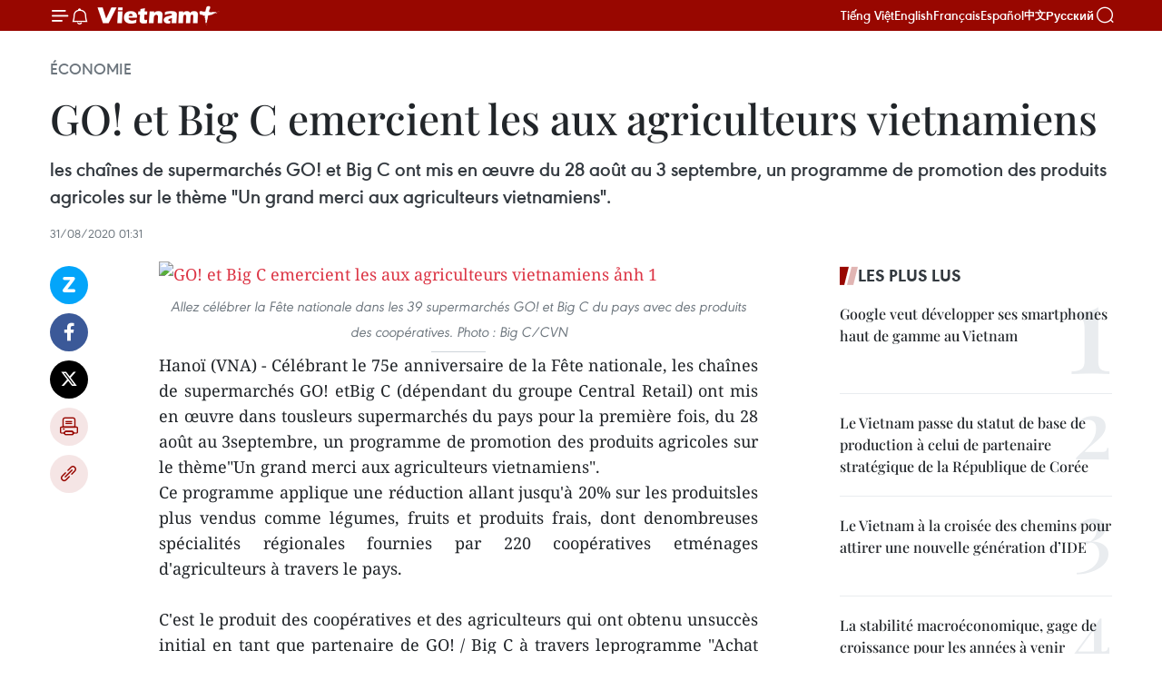

--- FILE ---
content_type: text/html;charset=utf-8
request_url: https://fr.vietnamplus.vn/go-et-big-c-emercient-les-aux-agriculteurs-vietnamiens-post144055.vnp
body_size: 23026
content:
<!DOCTYPE html> <html lang="fr" class="fr"> <head> <title>GO! et Big C emercient les aux agriculteurs vietnamiens | Vietnam+ (VietnamPlus)</title> <meta name="description" content="les chaînes de supermarchés GO! et Big C ont mis en œuvre du 28 août au 3 septembre, un programme de promotion des produits agricoles sur le thème &#34;Un grand merci aux agriculteurs vietnamiens&#34;. "/> <meta name="keywords" content=""/> <meta name="news_keywords" content=""/> <meta http-equiv="Content-Type" content="text/html; charset=utf-8" /> <meta http-equiv="X-UA-Compatible" content="IE=edge"/> <meta http-equiv="refresh" content="1800" /> <meta name="revisit-after" content="1 days" /> <meta name="viewport" content="width=device-width, initial-scale=1"> <meta http-equiv="content-language" content="vi" /> <meta name="format-detection" content="telephone=no"/> <meta name="format-detection" content="address=no"/> <meta name="apple-mobile-web-app-capable" content="yes"> <meta name="apple-mobile-web-app-status-bar-style" content="black"> <meta name="apple-mobile-web-app-title" content="Vietnam+ (VietnamPlus)"/> <meta name="referrer" content="no-referrer-when-downgrade"/> <link rel="shortcut icon" href="https://media.vietnamplus.vn/assets/web/styles/img/favicon.ico" type="image/x-icon" /> <link rel="preconnect" href="https://media.vietnamplus.vn"/> <link rel="dns-prefetch" href="https://media.vietnamplus.vn"/> <link rel="preconnect" href="//www.google-analytics.com" /> <link rel="preconnect" href="//www.googletagmanager.com" /> <link rel="preconnect" href="//stc.za.zaloapp.com" /> <link rel="preconnect" href="//fonts.googleapis.com" /> <link rel="preconnect" href="//pagead2.googlesyndication.com"/> <link rel="preconnect" href="//tpc.googlesyndication.com"/> <link rel="preconnect" href="//securepubads.g.doubleclick.net"/> <link rel="preconnect" href="//accounts.google.com"/> <link rel="preconnect" href="//adservice.google.com"/> <link rel="preconnect" href="//adservice.google.com.vn"/> <link rel="preconnect" href="//www.googletagservices.com"/> <link rel="preconnect" href="//partner.googleadservices.com"/> <link rel="preconnect" href="//tpc.googlesyndication.com"/> <link rel="preconnect" href="//za.zdn.vn"/> <link rel="preconnect" href="//sp.zalo.me"/> <link rel="preconnect" href="//connect.facebook.net"/> <link rel="preconnect" href="//www.facebook.com"/> <link rel="dns-prefetch" href="//www.google-analytics.com" /> <link rel="dns-prefetch" href="//www.googletagmanager.com" /> <link rel="dns-prefetch" href="//stc.za.zaloapp.com" /> <link rel="dns-prefetch" href="//fonts.googleapis.com" /> <link rel="dns-prefetch" href="//pagead2.googlesyndication.com"/> <link rel="dns-prefetch" href="//tpc.googlesyndication.com"/> <link rel="dns-prefetch" href="//securepubads.g.doubleclick.net"/> <link rel="dns-prefetch" href="//accounts.google.com"/> <link rel="dns-prefetch" href="//adservice.google.com"/> <link rel="dns-prefetch" href="//adservice.google.com.vn"/> <link rel="dns-prefetch" href="//www.googletagservices.com"/> <link rel="dns-prefetch" href="//partner.googleadservices.com"/> <link rel="dns-prefetch" href="//tpc.googlesyndication.com"/> <link rel="dns-prefetch" href="//za.zdn.vn"/> <link rel="dns-prefetch" href="//sp.zalo.me"/> <link rel="dns-prefetch" href="//connect.facebook.net"/> <link rel="dns-prefetch" href="//www.facebook.com"/> <link rel="dns-prefetch" href="//graph.facebook.com"/> <link rel="dns-prefetch" href="//static.xx.fbcdn.net"/> <link rel="dns-prefetch" href="//staticxx.facebook.com"/> <script> var cmsConfig = { domainDesktop: 'https://fr.vietnamplus.vn', domainMobile: 'https://fr.vietnamplus.vn', domainApi: 'https://fr-api.vietnamplus.vn', domainStatic: 'https://media.vietnamplus.vn', domainLog: 'https://fr-log.vietnamplus.vn', googleAnalytics: 'G\-XG2Q9PW0XH', siteId: 0, pageType: 1, objectId: 144055, adsZone: 371, allowAds: true, adsLazy: true, antiAdblock: true, }; if (window.location.protocol !== 'https:' && window.location.hostname.indexOf('vietnamplus.vn') !== -1) { window.location = 'https://' + window.location.hostname + window.location.pathname + window.location.hash; } var USER_AGENT=window.navigator&&(window.navigator.userAgent||window.navigator.vendor)||window.opera||"",IS_MOBILE=/Android|webOS|iPhone|iPod|BlackBerry|Windows Phone|IEMobile|Mobile Safari|Opera Mini/i.test(USER_AGENT),IS_REDIRECT=!1;function setCookie(e,o,i){var n=new Date,i=(n.setTime(n.getTime()+24*i*60*60*1e3),"expires="+n.toUTCString());document.cookie=e+"="+o+"; "+i+";path=/;"}function getCookie(e){var o=document.cookie.indexOf(e+"="),i=o+e.length+1;return!o&&e!==document.cookie.substring(0,e.length)||-1===o?null:(-1===(e=document.cookie.indexOf(";",i))&&(e=document.cookie.length),unescape(document.cookie.substring(i,e)))}IS_MOBILE&&getCookie("isDesktop")&&(setCookie("isDesktop",1,-1),window.location=window.location.pathname.replace(".amp", ".vnp")+window.location.search,IS_REDIRECT=!0); </script> <script> if(USER_AGENT && USER_AGENT.indexOf("facebot") <= 0 && USER_AGENT.indexOf("facebookexternalhit") <= 0) { var query = ''; var hash = ''; if (window.location.search) query = window.location.search; if (window.location.hash) hash = window.location.hash; var canonicalUrl = 'https://fr.vietnamplus.vn/go-et-big-c-emercient-les-aux-agriculteurs-vietnamiens-post144055.vnp' + query + hash ; var curUrl = decodeURIComponent(window.location.href); if(!location.port && canonicalUrl.startsWith("http") && curUrl != canonicalUrl){ window.location.replace(canonicalUrl); } } </script> <meta property="fb:pages" content="120834779440" /> <meta property="fb:app_id" content="1960985707489919" /> <meta name="author" content="Vietnam+ (VietnamPlus)" /> <meta name="copyright" content="Copyright © 2026 by Vietnam+ (VietnamPlus)" /> <meta name="RATING" content="GENERAL" /> <meta name="GENERATOR" content="Vietnam+ (VietnamPlus)" /> <meta content="Vietnam+ (VietnamPlus)" itemprop="sourceOrganization" name="source"/> <meta content="news" itemprop="genre" name="medium"/> <meta name="robots" content="noarchive, max-image-preview:large, index, follow" /> <meta name="GOOGLEBOT" content="noarchive, max-image-preview:large, index, follow" /> <link rel="canonical" href="https://fr.vietnamplus.vn/go-et-big-c-emercient-les-aux-agriculteurs-vietnamiens-post144055.vnp" /> <meta property="og:site_name" content="Vietnam+ (VietnamPlus)"/> <meta property="og:rich_attachment" content="true"/> <meta property="og:type" content="article"/> <meta property="og:url" content="https://fr.vietnamplus.vn/go-et-big-c-emercient-les-aux-agriculteurs-vietnamiens-post144055.vnp"/> <meta property="og:image" content="https://mediafr.vietnamplus.vn/images/f7bdd265dc3b1373bc7e1f8305ab7b24e587000ac8a2a588c0b52ac3a75822f35b34312decba406c14a73e45d7d3e46a5c9ccfa1abe75fbc6ffd7cbcdd6905e1/BIG_C.jpg.webp"/> <meta property="og:image:width" content="1200"/> <meta property="og:image:height" content="630"/> <meta property="og:title" content="GO! et Big C emercient les aux agriculteurs vietnamiens"/> <meta property="og:description" content="les chaînes de supermarchés GO! et Big C ont mis en œuvre du 28 août au 3 septembre, un programme de promotion des produits agricoles sur le thème &#34;Un grand merci aux agriculteurs vietnamiens&#34;. "/> <meta name="twitter:card" value="summary"/> <meta name="twitter:url" content="https://fr.vietnamplus.vn/go-et-big-c-emercient-les-aux-agriculteurs-vietnamiens-post144055.vnp"/> <meta name="twitter:title" content="GO! et Big C emercient les aux agriculteurs vietnamiens"/> <meta name="twitter:description" content="les chaînes de supermarchés GO! et Big C ont mis en œuvre du 28 août au 3 septembre, un programme de promotion des produits agricoles sur le thème &#34;Un grand merci aux agriculteurs vietnamiens&#34;. "/> <meta name="twitter:image" content="https://mediafr.vietnamplus.vn/images/f7bdd265dc3b1373bc7e1f8305ab7b24e587000ac8a2a588c0b52ac3a75822f35b34312decba406c14a73e45d7d3e46a5c9ccfa1abe75fbc6ffd7cbcdd6905e1/BIG_C.jpg.webp"/> <meta name="twitter:site" content="@Vietnam+ (VietnamPlus)"/> <meta name="twitter:creator" content="@Vietnam+ (VietnamPlus)"/> <meta property="article:publisher" content="https://www.facebook.com/VietnamPlus" /> <meta property="article:tag" content=""/> <meta property="article:section" content="Économie" /> <meta property="article:published_time" content="2020-08-31T08:31:00+0700"/> <meta property="article:modified_time" content="2020-08-31T09:23:00+0700"/> <script type="application/ld+json"> { "@context": "http://schema.org", "@type": "Organization", "name": "Vietnam+ (VietnamPlus)", "url": "https://fr.vietnamplus.vn", "logo": "https://media.vietnamplus.vn/assets/web/styles/img/logo.png", "foundingDate": "2008", "founders": [ { "@type": "Person", "name": "Thông tấn xã Việt Nam (TTXVN)" } ], "address": [ { "@type": "PostalAddress", "streetAddress": "Số 05 Lý Thường Kiệt - Hà Nội - Việt Nam", "addressLocality": "Hà Nội City", "addressRegion": "Northeast", "postalCode": "100000", "addressCountry": "VNM" } ], "contactPoint": [ { "@type": "ContactPoint", "telephone": "+84-243-941-1349", "contactType": "customer service" }, { "@type": "ContactPoint", "telephone": "+84-243-941-1348", "contactType": "customer service" } ], "sameAs": [ "https://www.facebook.com/VietnamPlus", "https://www.tiktok.com/@vietnamplus", "https://twitter.com/vietnamplus", "https://www.youtube.com/c/BaoVietnamPlus" ] } </script> <script type="application/ld+json"> { "@context" : "https://schema.org", "@type" : "WebSite", "name": "Vietnam+ (VietnamPlus)", "url": "https://fr.vietnamplus.vn", "alternateName" : "Báo điện tử VIETNAMPLUS, Cơ quan của Thông tấn xã Việt Nam (TTXVN)", "potentialAction": { "@type": "SearchAction", "target": { "@type": "EntryPoint", "urlTemplate": "https://fr.vietnamplus.vn/search/?q={search_term_string}" }, "query-input": "required name=search_term_string" } } </script> <script type="application/ld+json"> { "@context":"http://schema.org", "@type":"BreadcrumbList", "itemListElement":[ { "@type":"ListItem", "position":1, "item":{ "@id":"https://fr.vietnamplus.vn/economie/", "name":"Économie" } } ] } </script> <script type="application/ld+json"> { "@context": "http://schema.org", "@type": "NewsArticle", "mainEntityOfPage":{ "@type":"WebPage", "@id":"https://fr.vietnamplus.vn/go-et-big-c-emercient-les-aux-agriculteurs-vietnamiens-post144055.vnp" }, "headline": "GO! et Big C emercient les aux agriculteurs vietnamiens", "description": "les chaînes de supermarchés GO! et Big C ont mis en œuvre du 28 août au 3 septembre, un programme de promotion des produits agricoles sur le thème &quot;Un grand merci aux agriculteurs vietnamiens&quot;.", "image": { "@type": "ImageObject", "url": "https://mediafr.vietnamplus.vn/images/f7bdd265dc3b1373bc7e1f8305ab7b24e587000ac8a2a588c0b52ac3a75822f35b34312decba406c14a73e45d7d3e46a5c9ccfa1abe75fbc6ffd7cbcdd6905e1/BIG_C.jpg.webp", "width" : 1200, "height" : 675 }, "datePublished": "2020-08-31T08:31:00+0700", "dateModified": "2020-08-31T09:23:00+0700", "author": { "@type": "Person", "name": "" }, "publisher": { "@type": "Organization", "name": "Vietnam+ (VietnamPlus)", "logo": { "@type": "ImageObject", "url": "https://media.vietnamplus.vn/assets/web/styles/img/logo.png" } } } </script> <link rel="preload" href="https://media.vietnamplus.vn/assets/web/styles/css/main.min-1.0.14.css" as="style"> <link rel="preload" href="https://media.vietnamplus.vn/assets/web/js/main.min-1.0.33.js" as="script"> <link rel="preload" href="https://media.vietnamplus.vn/assets/web/js/detail.min-1.0.15.js" as="script"> <link rel="preload" href="https://common.mcms.one/assets/styles/css/vietnamplus-1.0.0.css" as="style"> <link rel="stylesheet" href="https://common.mcms.one/assets/styles/css/vietnamplus-1.0.0.css"> <link id="cms-style" rel="stylesheet" href="https://media.vietnamplus.vn/assets/web/styles/css/main.min-1.0.14.css"> <script type="text/javascript"> var _metaOgUrl = 'https://fr.vietnamplus.vn/go-et-big-c-emercient-les-aux-agriculteurs-vietnamiens-post144055.vnp'; var page_title = document.title; var tracked_url = window.location.pathname + window.location.search + window.location.hash; var cate_path = 'economie'; if (cate_path.length > 0) { tracked_url = "/" + cate_path + tracked_url; } </script> <script async="" src="https://www.googletagmanager.com/gtag/js?id=G-XG2Q9PW0XH"></script> <script> window.dataLayer = window.dataLayer || []; function gtag(){dataLayer.push(arguments);} gtag('js', new Date()); gtag('config', 'G-XG2Q9PW0XH', {page_path: tracked_url}); </script> <script>window.dataLayer = window.dataLayer || [];dataLayer.push({'pageCategory': '/economie'});</script> <script> window.dataLayer = window.dataLayer || []; dataLayer.push({ 'event': 'Pageview', 'articleId': '144055', 'articleTitle': 'GO! et Big C emercient les aux agriculteurs vietnamiens', 'articleCategory': 'Économie', 'articleAlowAds': true, 'articleType': 'detail', 'articlePublishDate': '2020-08-31T08:31:00+0700', 'articleThumbnail': 'https://mediafr.vietnamplus.vn/images/f7bdd265dc3b1373bc7e1f8305ab7b24e587000ac8a2a588c0b52ac3a75822f35b34312decba406c14a73e45d7d3e46a5c9ccfa1abe75fbc6ffd7cbcdd6905e1/BIG_C.jpg.webp', 'articleShortUrl': 'https://fr.vietnamplus.vn/go-et-big-c-emercient-les-aux-agriculteurs-vietnamiens-post144055.vnp', 'articleFullUrl': 'https://fr.vietnamplus.vn/go-et-big-c-emercient-les-aux-agriculteurs-vietnamiens-post144055.vnp', }); </script> <script type='text/javascript'> gtag('event', 'article_page',{ 'articleId': '144055', 'articleTitle': 'GO! et Big C emercient les aux agriculteurs vietnamiens', 'articleCategory': 'Économie', 'articleAlowAds': true, 'articleType': 'detail', 'articlePublishDate': '2020-08-31T08:31:00+0700', 'articleThumbnail': 'https://mediafr.vietnamplus.vn/images/f7bdd265dc3b1373bc7e1f8305ab7b24e587000ac8a2a588c0b52ac3a75822f35b34312decba406c14a73e45d7d3e46a5c9ccfa1abe75fbc6ffd7cbcdd6905e1/BIG_C.jpg.webp', 'articleShortUrl': 'https://fr.vietnamplus.vn/go-et-big-c-emercient-les-aux-agriculteurs-vietnamiens-post144055.vnp', 'articleFullUrl': 'https://fr.vietnamplus.vn/go-et-big-c-emercient-les-aux-agriculteurs-vietnamiens-post144055.vnp', }); </script> <script>(function(w,d,s,l,i){w[l]=w[l]||[];w[l].push({'gtm.start': new Date().getTime(),event:'gtm.js'});var f=d.getElementsByTagName(s)[0], j=d.createElement(s),dl=l!='dataLayer'?'&l='+l:'';j.async=true;j.src= 'https://www.googletagmanager.com/gtm.js?id='+i+dl;f.parentNode.insertBefore(j,f); })(window,document,'script','dataLayer','GTM-5WM58F3N');</script> <script type="text/javascript"> !function(){"use strict";function e(e){var t=!(arguments.length>1&&void 0!==arguments[1])||arguments[1],c=document.createElement("script");c.src=e,t?c.type="module":(c.async=!0,c.type="text/javascript",c.setAttribute("nomodule",""));var n=document.getElementsByTagName("script")[0];n.parentNode.insertBefore(c,n)}!function(t,c){!function(t,c,n){var a,o,r;n.accountId=c,null!==(a=t.marfeel)&&void 0!==a||(t.marfeel={}),null!==(o=(r=t.marfeel).cmd)&&void 0!==o||(r.cmd=[]),t.marfeel.config=n;var i="https://sdk.mrf.io/statics";e("".concat(i,"/marfeel-sdk.js?id=").concat(c),!0),e("".concat(i,"/marfeel-sdk.es5.js?id=").concat(c),!1)}(t,c,arguments.length>2&&void 0!==arguments[2]?arguments[2]:{})}(window,2272,{} )}(); </script> <script async src="https://sp.zalo.me/plugins/sdk.js"></script> </head> <body class="detail-page"> <div id="sdaWeb_SdaMasthead" class="rennab rennab-top" data-platform="1" data-position="Web_SdaMasthead"> </div> <header class=" site-header"> <div class="sticky"> <div class="container"> <i class="ic-menu"></i> <i class="ic-bell"></i> <div id="header-news" class="pick-news hidden" data-source="header-latest-news"></div> <a class="small-logo" href="/" title="Vietnam+ (VietnamPlus)">Vietnam+ (VietnamPlus)</a> <ul class="menu"> <li> <a href="https://www.vietnamplus.vn" title="Tiếng Việt" target="_blank">Tiếng Việt</a> </li> <li> <a href="https://en.vietnamplus.vn" title="English" target="_blank" rel="nofollow">English</a> </li> <li> <a href="https://fr.vietnamplus.vn" title="Français" target="_blank" rel="nofollow">Français</a> </li> <li> <a href="https://es.vietnamplus.vn" title="Español" target="_blank" rel="nofollow">Español</a> </li> <li> <a href="https://zh.vietnamplus.vn" title="中文" target="_blank" rel="nofollow">中文</a> </li> <li> <a href="https://ru.vietnamplus.vn" title="Русский" target="_blank" rel="nofollow">Русский</a> </li> </ul> <div class="search-wrapper"> <i class="ic-search"></i> <input type="text" class="search txtsearch" placeholder="Mot clé"> </div> </div> </div> </header> <div class="site-body"> <div id="sdaWeb_SdaBackground" class="rennab " data-platform="1" data-position="Web_SdaBackground"> </div> <div class="container"> <div class="breadcrumb breadcrumb-detail"> <h2 class="main"> <a href="https://fr.vietnamplus.vn/economie/" title="Économie" class="active">Économie</a> </h2> </div> <div id="sdaWeb_SdaTop" class="rennab " data-platform="1" data-position="Web_SdaTop"> </div> <div class="article"> <h1 class="article__title cms-title "> GO! et Big C emercient les aux agriculteurs vietnamiens </h1> <div class="article__sapo cms-desc"> les chaînes de supermarchés GO! et Big C ont mis en œuvre du 28 août au 3 septembre, un programme de promotion des produits agricoles sur le thème "Un grand merci aux agriculteurs vietnamiens". </div> <div id="sdaWeb_SdaArticleAfterSapo" class="rennab " data-platform="1" data-position="Web_SdaArticleAfterSapo"> </div> <div class="article__meta"> <time class="time" datetime="2020-08-31T08:31:00+0700" data-time="1598837460" data-friendly="false">lundi 31 août 2020 08:31</time> <meta class="cms-date" itemprop="datePublished" content="2020-08-31T08:31:00+0700"> </div> <div class="col"> <div class="main-col content-col"> <div class="article__body zce-content-body cms-body" itemprop="articleBody"> <div class="social-pin sticky article__social"> <a href="javascript:void(0);" class="zl zalo-share-button" title="Zalo" data-href="https://fr.vietnamplus.vn/go-et-big-c-emercient-les-aux-agriculteurs-vietnamiens-post144055.vnp" data-oaid="4486284411240520426" data-layout="1" data-color="blue" data-customize="true">Zalo</a> <a href="javascript:void(0);" class="item fb" data-href="https://fr.vietnamplus.vn/go-et-big-c-emercient-les-aux-agriculteurs-vietnamiens-post144055.vnp" data-rel="facebook" title="Facebook">Facebook</a> <a href="javascript:void(0);" class="item tw" data-href="https://fr.vietnamplus.vn/go-et-big-c-emercient-les-aux-agriculteurs-vietnamiens-post144055.vnp" data-rel="twitter" title="Twitter">Twitter</a> <a href="javascript:void(0);" class="bookmark sendbookmark hidden" onclick="ME.sendBookmark(this, 144055);" data-id="144055" title="marque-pages">marque-pages</a> <a href="javascript:void(0);" class="print sendprint" title="Print" data-href="/print-144055.html">Impression</a> <a href="javascript:void(0);" class="item link" data-href="https://fr.vietnamplus.vn/go-et-big-c-emercient-les-aux-agriculteurs-vietnamiens-post144055.vnp" data-rel="copy" title="Copy link">Copy link</a> </div> <div class="ExternalClass1C668609F5EC4A429F044D9C0254AF1C"> <div class="article-photo"> <a href="/Uploaded_FR/sxtt/2020_08_31/big_c.jpg" rel="nofollow" target="_blank"><img alt="GO! et Big C emercient les aux agriculteurs vietnamiens ảnh 1" src="[data-uri]" class="lazyload cms-photo" data-large-src="https://mediafr.vietnamplus.vn/images/33e0b6e9e64bc3c1817db4b0200c0d1ed45c39676f84af963c18de08f620cb4331a740e0211e1e96107b86b83b9aee15/big_c.jpg" data-src="https://mediafr.vietnamplus.vn/images/68f2576c032ecf9e9a26d2c81c3814177a1e5d2fe916c6ab8d915fe8c8b323d728eb0f7f2341f6c3f67f9400895b6d67/big_c.jpg" title="GO! et Big C emercient les aux agriculteurs vietnamiens ảnh 1"></a><span>Allez célébrer la Fête nationale dans les 39 supermarchés GO! et Big C du pays avec des produits des coopératives. Photo : Big C/CVN</span> </div> <p style="text-align: justify;">Hanoï (VNA) - Célébrant le 75e anniversaire de la Fête nationale, les chaînes de supermarchés GO! etBig C (dépendant du groupe Central Retail) ont mis en œuvre dans tousleurs supermarchés du pays pour la première fois, du 28 août au 3septembre, un programme de promotion des produits agricoles sur le thème"Un grand merci aux agriculteurs vietnamiens".</p> <p style="text-align: justify;">Ce programme applique une réduction allant jusqu'à 20% sur les produitsles plus vendus comme légumes, fruits et produits frais, dont denombreuses spécialités régionales fournies par 220 coopératives etménages d'agriculteurs à travers le pays.<br><br> C'est le produit des coopératives et des agriculteurs qui ont obtenu unsuccès initial en tant que partenaire de GO! / Big C à travers leprogramme "Achat de produits agricoles directement auprès desagriculteurs et des coopératives" réalisé par Central Retail depuis plusd'un an.<br><br> Grâce à ce programme, Central Retail s'est coordonné avec lesministères et agences concernés pour organiser de nombreux cours deformation sur le "processus d'entrée des marchandises" pour GO!/ Big C, pour plus de 500 coopératives et agriculteurs dans le Nord, leCentre (province de Nghê An) et le Sud (province de Tây Ninh, DôngThap, Bên Tre, Trà Vinh).<br><br> À ce jour, 220 coopératives sont des partenaires fournissant 14.000tonnes de marchandises au réseau de vente au détail de Central Retail,contribuant ainsi à améliorer la vie de plus de 6.000 agriculteursvietnamiens.</p> <p style="text-align: justify;">De plus, lors de la Fête nationale (2 septembre) de cette année, danscertains supermarchés Big C, il y aura aussi un espace&nbsp; exposant descentaines de produits du programme OCOP Vietnam. Il s'agit de produitsdu programme national "À chaque commune son produit phare" (One commune, One product - OCOP) qui vise à promouvoir le développement des marques vietnamiennes.<br><br> Accompagnant le secteur agricole, cette chaîne de supermarchés s'estégalement coordonnée ces derniers temps avec le Département de lacoopération économique et du développement rural (ministère del'Agriculture et du Développement rural) pour mettre en œuvre leprogramme "Achat de produits agricoles directement auprès desagriculteurs et des coopératives" et organiser une "Semaine des produitsagricoles soucieux de la sécurité sanitaire" dans de nombreuseslocalités telles que Hanoï, Hô Chi Minh-Ville, Cân Tho... pour soutenirla formation et le développement des chaînes de valeur durables.<br><br> Nguyên Thi Phuong, directrice générale adjointe de Central Retail Group(l'unité qui gère et exploite les chaînes de supermarchés GO! et Big C): "Cette année, en raison de l'influence du COVID-19, lesexportations rencontrent de nombreuses difficultés, affectant grandementles débouchés des produits agricoles et nuisant directement à la viedes agriculteurs. Par conséquent, en plus des promotions attrayantesdans les supermarchés, nous priorisons la promotion des produitsagricoles des coopératives et des agriculteurs, pour les remercier ainsique pour les encourager à surmonter les difficultés actuelles causéespar la pandémie". - CVN/VNA</p>
</div> <div class="article__source"> <div class="source"> <span class="name">source</span> </div> </div> <div id="sdaWeb_SdaArticleAfterBody" class="rennab " data-platform="1" data-position="Web_SdaArticleAfterBody"> </div> </div> <div id="sdaWeb_SdaArticleAfterTag" class="rennab " data-platform="1" data-position="Web_SdaArticleAfterTag"> </div> <div class="wrap-social"> <div class="social-pin article__social"> <a href="javascript:void(0);" class="zl zalo-share-button" title="Zalo" data-href="https://fr.vietnamplus.vn/go-et-big-c-emercient-les-aux-agriculteurs-vietnamiens-post144055.vnp" data-oaid="4486284411240520426" data-layout="1" data-color="blue" data-customize="true">Zalo</a> <a href="javascript:void(0);" class="item fb" data-href="https://fr.vietnamplus.vn/go-et-big-c-emercient-les-aux-agriculteurs-vietnamiens-post144055.vnp" data-rel="facebook" title="Facebook">Facebook</a> <a href="javascript:void(0);" class="item tw" data-href="https://fr.vietnamplus.vn/go-et-big-c-emercient-les-aux-agriculteurs-vietnamiens-post144055.vnp" data-rel="twitter" title="Twitter">Twitter</a> <a href="javascript:void(0);" class="bookmark sendbookmark hidden" onclick="ME.sendBookmark(this, 144055);" data-id="144055" title="marque-pages">marque-pages</a> <a href="javascript:void(0);" class="print sendprint" title="Print" data-href="/print-144055.html">Impression</a> <a href="javascript:void(0);" class="item link" data-href="https://fr.vietnamplus.vn/go-et-big-c-emercient-les-aux-agriculteurs-vietnamiens-post144055.vnp" data-rel="copy" title="Copy link">Copy link</a> </div> <a href="https://news.google.com/publications/CAAqBwgKMN-18wowlLWFAw?hl=vi&gl=VN&ceid=VN%3Avi" class="google-news" target="_blank" title="Google News">Suivez VietnamPlus</a> </div> <div id="sdaWeb_SdaArticleAfterBody1" class="rennab " data-platform="1" data-position="Web_SdaArticleAfterBody1"> </div> <div id="sdaWeb_SdaArticleAfterBody2" class="rennab " data-platform="1" data-position="Web_SdaArticleAfterBody2"> </div> <div class="timeline secondary"> <h3 class="box-heading"> <a href="https://fr.vietnamplus.vn/economie/" title="Économie" class="title"> Voir plus </a> </h3> <div class="box-content content-list" data-source="recommendation-371"> <article class="story" data-id="257830"> <figure class="story__thumb"> <a class="cms-link" href="https://fr.vietnamplus.vn/de-vastes-perspectives-pour-le-commerce-des-produits-aquatiques-entre-le-vietnam-et-singapour-post257830.vnp" title="De vastes perspectives pour le commerce des produits aquatiques entre le Vietnam et Singapour"> <img class="lazyload" src="[data-uri]" data-src="https://mediafr.vietnamplus.vn/images/09bba8fe1e0bab5788885f766dd43fbbecee3d8677916fde13b1f5aa3ee4757a94fd71c110b2b13a5e264df853ef2b2e1a6e886c35d2e2c9c9bca0f6b3de92c9/thuy-san.jpg.webp" data-srcset="https://mediafr.vietnamplus.vn/images/09bba8fe1e0bab5788885f766dd43fbbecee3d8677916fde13b1f5aa3ee4757a94fd71c110b2b13a5e264df853ef2b2e1a6e886c35d2e2c9c9bca0f6b3de92c9/thuy-san.jpg.webp 1x, https://mediafr.vietnamplus.vn/images/3a31c05c87ed42e2ee7840c780802e73ecee3d8677916fde13b1f5aa3ee4757a94fd71c110b2b13a5e264df853ef2b2e1a6e886c35d2e2c9c9bca0f6b3de92c9/thuy-san.jpg.webp 2x" alt="Photo d&#39;illustration : VNA"> <noscript><img src="https://mediafr.vietnamplus.vn/images/09bba8fe1e0bab5788885f766dd43fbbecee3d8677916fde13b1f5aa3ee4757a94fd71c110b2b13a5e264df853ef2b2e1a6e886c35d2e2c9c9bca0f6b3de92c9/thuy-san.jpg.webp" srcset="https://mediafr.vietnamplus.vn/images/09bba8fe1e0bab5788885f766dd43fbbecee3d8677916fde13b1f5aa3ee4757a94fd71c110b2b13a5e264df853ef2b2e1a6e886c35d2e2c9c9bca0f6b3de92c9/thuy-san.jpg.webp 1x, https://mediafr.vietnamplus.vn/images/3a31c05c87ed42e2ee7840c780802e73ecee3d8677916fde13b1f5aa3ee4757a94fd71c110b2b13a5e264df853ef2b2e1a6e886c35d2e2c9c9bca0f6b3de92c9/thuy-san.jpg.webp 2x" alt="Photo d&#39;illustration : VNA" class="image-fallback"></noscript> </a> </figure> <h2 class="story__heading" data-tracking="257830"> <a class=" cms-link" href="https://fr.vietnamplus.vn/de-vastes-perspectives-pour-le-commerce-des-produits-aquatiques-entre-le-vietnam-et-singapour-post257830.vnp" title="De vastes perspectives pour le commerce des produits aquatiques entre le Vietnam et Singapour"> De vastes perspectives pour le commerce des produits aquatiques entre le Vietnam et Singapour </a> </h2> <time class="time" datetime="2026-01-22T17:35:06+0700" data-time="1769078106"> 22/01/2026 17:35 </time> <div class="story__summary story__shorten"> <p>Sur l’ensemble de l’année 2025, le Vietnam a maintenu sa position de troisième fournisseur de produits aquatiques sur le marché singapourien, derrière la Malaisie et l’Indonésie. Ce résultat constitue une performance notable des efforts vietnamiens dans la promotion du commerce et la pénétration du marché de Singapour, en adéquation avec l’envergure du partenariat stratégique intégral entre les deux pays.</p> </div> </article> <article class="story" data-id="257832"> <figure class="story__thumb"> <a class="cms-link" href="https://fr.vietnamplus.vn/lindustrie-et-le-commerce-jouent-un-role-central-dans-le-developpement-national-post257832.vnp" title="L’industrie et le commerce jouent un rôle central dans le développement national"> <img class="lazyload" src="[data-uri]" data-src="https://mediafr.vietnamplus.vn/images/44f872b41ffffe837e595148a04b9807f996fcd4d0a7ebc43dd250463b42ee6bfb0a637da0278ba0e2ff49a88bf1ed14331ef2352d7e7396160578c8e9aa19e5/economie-vietnamienne.jpg.webp" data-srcset="https://mediafr.vietnamplus.vn/images/44f872b41ffffe837e595148a04b9807f996fcd4d0a7ebc43dd250463b42ee6bfb0a637da0278ba0e2ff49a88bf1ed14331ef2352d7e7396160578c8e9aa19e5/economie-vietnamienne.jpg.webp 1x, https://mediafr.vietnamplus.vn/images/5d0deb09e2c673469c8d47bdf1f528e4f996fcd4d0a7ebc43dd250463b42ee6bfb0a637da0278ba0e2ff49a88bf1ed14331ef2352d7e7396160578c8e9aa19e5/economie-vietnamienne.jpg.webp 2x" alt="Le commerce international est depuis longtemps un moteur de croissance essentiel pour l&#39;économie nationale. Photo: VNA"> <noscript><img src="https://mediafr.vietnamplus.vn/images/44f872b41ffffe837e595148a04b9807f996fcd4d0a7ebc43dd250463b42ee6bfb0a637da0278ba0e2ff49a88bf1ed14331ef2352d7e7396160578c8e9aa19e5/economie-vietnamienne.jpg.webp" srcset="https://mediafr.vietnamplus.vn/images/44f872b41ffffe837e595148a04b9807f996fcd4d0a7ebc43dd250463b42ee6bfb0a637da0278ba0e2ff49a88bf1ed14331ef2352d7e7396160578c8e9aa19e5/economie-vietnamienne.jpg.webp 1x, https://mediafr.vietnamplus.vn/images/5d0deb09e2c673469c8d47bdf1f528e4f996fcd4d0a7ebc43dd250463b42ee6bfb0a637da0278ba0e2ff49a88bf1ed14331ef2352d7e7396160578c8e9aa19e5/economie-vietnamienne.jpg.webp 2x" alt="Le commerce international est depuis longtemps un moteur de croissance essentiel pour l&#39;économie nationale. Photo: VNA" class="image-fallback"></noscript> </a> </figure> <h2 class="story__heading" data-tracking="257832"> <a class=" cms-link" href="https://fr.vietnamplus.vn/lindustrie-et-le-commerce-jouent-un-role-central-dans-le-developpement-national-post257832.vnp" title="L’industrie et le commerce jouent un rôle central dans le développement national"> L’industrie et le commerce jouent un rôle central dans le développement national </a> </h2> <time class="time" datetime="2026-01-22T17:30:00+0700" data-time="1769077800"> 22/01/2026 17:30 </time> <div class="story__summary story__shorten"> <p>Au cours du mandat précédent, l’industrie et le commerce sont restés un moteur essentiel de la croissance, contribuant à la réalisation des objectifs de développement axés sur l’autonomie, la modernisation, la transition verte, la transformation numérique et une intégration internationale large et efficace.</p> </div> </article> <article class="story" data-id="257829"> <figure class="story__thumb"> <a class="cms-link" href="https://fr.vietnamplus.vn/vietnam-airlines-prevoit-doperer-plus-de-1-300-vols-nocturnes-a-loccasion-du-tet-traditionnel-post257829.vnp" title="Vietnam Airlines prévoit d’opérer plus de 1 300 vols nocturnes à l’occasion du Tet traditionnel"> <img class="lazyload" src="[data-uri]" data-src="https://mediafr.vietnamplus.vn/images/e561533c122dd67ff9be5bdc26232758fafba4d89301ed210bbfea6149ba180f5a9715dc2bc0c03888f626941b12ee5ae6e784b3d66c9a87649d6be06cd8e0fa/vna-bay-dem-3400.jpg.webp" data-srcset="https://mediafr.vietnamplus.vn/images/e561533c122dd67ff9be5bdc26232758fafba4d89301ed210bbfea6149ba180f5a9715dc2bc0c03888f626941b12ee5ae6e784b3d66c9a87649d6be06cd8e0fa/vna-bay-dem-3400.jpg.webp 1x, https://mediafr.vietnamplus.vn/images/5e68d86e4a3b9f2df1e0c1392dbdba62fafba4d89301ed210bbfea6149ba180f5a9715dc2bc0c03888f626941b12ee5ae6e784b3d66c9a87649d6be06cd8e0fa/vna-bay-dem-3400.jpg.webp 2x" alt="Photo : VNA"> <noscript><img src="https://mediafr.vietnamplus.vn/images/e561533c122dd67ff9be5bdc26232758fafba4d89301ed210bbfea6149ba180f5a9715dc2bc0c03888f626941b12ee5ae6e784b3d66c9a87649d6be06cd8e0fa/vna-bay-dem-3400.jpg.webp" srcset="https://mediafr.vietnamplus.vn/images/e561533c122dd67ff9be5bdc26232758fafba4d89301ed210bbfea6149ba180f5a9715dc2bc0c03888f626941b12ee5ae6e784b3d66c9a87649d6be06cd8e0fa/vna-bay-dem-3400.jpg.webp 1x, https://mediafr.vietnamplus.vn/images/5e68d86e4a3b9f2df1e0c1392dbdba62fafba4d89301ed210bbfea6149ba180f5a9715dc2bc0c03888f626941b12ee5ae6e784b3d66c9a87649d6be06cd8e0fa/vna-bay-dem-3400.jpg.webp 2x" alt="Photo : VNA" class="image-fallback"></noscript> </a> </figure> <h2 class="story__heading" data-tracking="257829"> <a class=" cms-link" href="https://fr.vietnamplus.vn/vietnam-airlines-prevoit-doperer-plus-de-1-300-vols-nocturnes-a-loccasion-du-tet-traditionnel-post257829.vnp" title="Vietnam Airlines prévoit d’opérer plus de 1 300 vols nocturnes à l’occasion du Tet traditionnel"> Vietnam Airlines prévoit d’opérer plus de 1 300 vols nocturnes à l’occasion du Tet traditionnel </a> </h2> <time class="time" datetime="2026-01-22T17:27:41+0700" data-time="1769077661"> 22/01/2026 17:27 </time> <div class="story__summary story__shorten"> <p>Vietnam Airlines prévoit d'exploiter plus de 1 300 vols nocturnes pour répondre à la forte hausse de la demande de déplacements durant le Nouvel An lunaire du Cheval. </p> </div> </article> <article class="story" data-id="257814"> <figure class="story__thumb"> <a class="cms-link" href="https://fr.vietnamplus.vn/les-exportations-de-produits-electroniques-franchissent-un-nouveau-cap-post257814.vnp" title="Les exportations de produits électroniques franchissent un nouveau cap"> <img class="lazyload" src="[data-uri]" data-src="https://mediafr.vietnamplus.vn/images/86b56789d6e04f6d3ba8e3f191bb58d1ca685f6ab8cfdfd2c95b1d35481b70549fc0e72dcadb93e3644cbd0c58e92700e6e784b3d66c9a87649d6be06cd8e0fa/lap-rap-linh-kien.jpg.webp" data-srcset="https://mediafr.vietnamplus.vn/images/86b56789d6e04f6d3ba8e3f191bb58d1ca685f6ab8cfdfd2c95b1d35481b70549fc0e72dcadb93e3644cbd0c58e92700e6e784b3d66c9a87649d6be06cd8e0fa/lap-rap-linh-kien.jpg.webp 1x, https://mediafr.vietnamplus.vn/images/3e41073914618d3dbdec06cce7c5cf21ca685f6ab8cfdfd2c95b1d35481b70549fc0e72dcadb93e3644cbd0c58e92700e6e784b3d66c9a87649d6be06cd8e0fa/lap-rap-linh-kien.jpg.webp 2x" alt="Le groupe des ordinateurs, produits électroniques et composants a, pour la première fois, franchi le seuil mensuel de 10 milliards de dollars. Photo: VNA"> <noscript><img src="https://mediafr.vietnamplus.vn/images/86b56789d6e04f6d3ba8e3f191bb58d1ca685f6ab8cfdfd2c95b1d35481b70549fc0e72dcadb93e3644cbd0c58e92700e6e784b3d66c9a87649d6be06cd8e0fa/lap-rap-linh-kien.jpg.webp" srcset="https://mediafr.vietnamplus.vn/images/86b56789d6e04f6d3ba8e3f191bb58d1ca685f6ab8cfdfd2c95b1d35481b70549fc0e72dcadb93e3644cbd0c58e92700e6e784b3d66c9a87649d6be06cd8e0fa/lap-rap-linh-kien.jpg.webp 1x, https://mediafr.vietnamplus.vn/images/3e41073914618d3dbdec06cce7c5cf21ca685f6ab8cfdfd2c95b1d35481b70549fc0e72dcadb93e3644cbd0c58e92700e6e784b3d66c9a87649d6be06cd8e0fa/lap-rap-linh-kien.jpg.webp 2x" alt="Le groupe des ordinateurs, produits électroniques et composants a, pour la première fois, franchi le seuil mensuel de 10 milliards de dollars. Photo: VNA" class="image-fallback"></noscript> </a> </figure> <h2 class="story__heading" data-tracking="257814"> <a class=" cms-link" href="https://fr.vietnamplus.vn/les-exportations-de-produits-electroniques-franchissent-un-nouveau-cap-post257814.vnp" title="Les exportations de produits électroniques franchissent un nouveau cap"> Les exportations de produits électroniques franchissent un nouveau cap </a> </h2> <time class="time" datetime="2026-01-22T15:47:56+0700" data-time="1769071676"> 22/01/2026 15:47 </time> <div class="story__summary story__shorten"> <p>Les exportations du groupe des ordinateurs, produits électroniques et composants ont, pour la première fois, franchi le seuil mensuel de 10 milliards de dollars</p> </div> </article> <article class="story" data-id="257812"> <figure class="story__thumb"> <a class="cms-link" href="https://fr.vietnamplus.vn/la-fusion-acquisition-un-tremplin-strategique-pour-les-entreprises-vietnamiennes-post257812.vnp" title="La fusion-acquisition, un tremplin stratégique pour les entreprises vietnamiennes"> <img class="lazyload" src="[data-uri]" data-src="https://mediafr.vietnamplus.vn/images/44f872b41ffffe837e595148a04b9807f996fcd4d0a7ebc43dd250463b42ee6b5c86eb6bc505489665786f68d011cd9a5609c9d09df61881f5f2573bf436e5a7ad3ca795433f5a69ea3023fa02395a3f2f4df7603dedff8b61d610c741e5d7dd/forum-de-printemps-sur-les-fusions-acquisitions-2026.jpg.webp" data-srcset="https://mediafr.vietnamplus.vn/images/44f872b41ffffe837e595148a04b9807f996fcd4d0a7ebc43dd250463b42ee6b5c86eb6bc505489665786f68d011cd9a5609c9d09df61881f5f2573bf436e5a7ad3ca795433f5a69ea3023fa02395a3f2f4df7603dedff8b61d610c741e5d7dd/forum-de-printemps-sur-les-fusions-acquisitions-2026.jpg.webp 1x, https://mediafr.vietnamplus.vn/images/5d0deb09e2c673469c8d47bdf1f528e4f996fcd4d0a7ebc43dd250463b42ee6b5c86eb6bc505489665786f68d011cd9a5609c9d09df61881f5f2573bf436e5a7ad3ca795433f5a69ea3023fa02395a3f2f4df7603dedff8b61d610c741e5d7dd/forum-de-printemps-sur-les-fusions-acquisitions-2026.jpg.webp 2x" alt="Des experts participant au Forum de printemps sur les fusions-acquisitions 2026. Photos: baophapluat.vn"> <noscript><img src="https://mediafr.vietnamplus.vn/images/44f872b41ffffe837e595148a04b9807f996fcd4d0a7ebc43dd250463b42ee6b5c86eb6bc505489665786f68d011cd9a5609c9d09df61881f5f2573bf436e5a7ad3ca795433f5a69ea3023fa02395a3f2f4df7603dedff8b61d610c741e5d7dd/forum-de-printemps-sur-les-fusions-acquisitions-2026.jpg.webp" srcset="https://mediafr.vietnamplus.vn/images/44f872b41ffffe837e595148a04b9807f996fcd4d0a7ebc43dd250463b42ee6b5c86eb6bc505489665786f68d011cd9a5609c9d09df61881f5f2573bf436e5a7ad3ca795433f5a69ea3023fa02395a3f2f4df7603dedff8b61d610c741e5d7dd/forum-de-printemps-sur-les-fusions-acquisitions-2026.jpg.webp 1x, https://mediafr.vietnamplus.vn/images/5d0deb09e2c673469c8d47bdf1f528e4f996fcd4d0a7ebc43dd250463b42ee6b5c86eb6bc505489665786f68d011cd9a5609c9d09df61881f5f2573bf436e5a7ad3ca795433f5a69ea3023fa02395a3f2f4df7603dedff8b61d610c741e5d7dd/forum-de-printemps-sur-les-fusions-acquisitions-2026.jpg.webp 2x" alt="Des experts participant au Forum de printemps sur les fusions-acquisitions 2026. Photos: baophapluat.vn" class="image-fallback"></noscript> </a> </figure> <h2 class="story__heading" data-tracking="257812"> <a class=" cms-link" href="https://fr.vietnamplus.vn/la-fusion-acquisition-un-tremplin-strategique-pour-les-entreprises-vietnamiennes-post257812.vnp" title="La fusion-acquisition, un tremplin stratégique pour les entreprises vietnamiennes"> La fusion-acquisition, un tremplin stratégique pour les entreprises vietnamiennes </a> </h2> <time class="time" datetime="2026-01-22T15:30:00+0700" data-time="1769070600"> 22/01/2026 15:30 </time> <div class="story__summary story__shorten"> <p>Face à l’évolution des règles économiques mondiales, les fusions-acquisitions apparaissent comme un outil clé pour le Vietnam afin de restructurer les entreprises et de soutenir la croissance.</p> </div> </article> <div id="sdaWeb_SdaNative1" class="rennab " data-platform="1" data-position="Web_SdaNative1"> </div> <article class="story" data-id="257794"> <figure class="story__thumb"> <a class="cms-link" href="https://fr.vietnamplus.vn/la-confiance-des-investisseurs-etrangers-envers-le-vietnam-a-son-plus-haut-niveau-depuis-sept-ans-post257794.vnp" title="La confiance des investisseurs étrangers envers le Vietnam à son plus haut niveau depuis sept ans"> <img class="lazyload" src="[data-uri]" data-src="https://mediafr.vietnamplus.vn/images/[base64]/z7450809518875-606440ab667ab888ab1cd90c2f50071120260121111635.jpg.webp" data-srcset="https://mediafr.vietnamplus.vn/images/[base64]/z7450809518875-606440ab667ab888ab1cd90c2f50071120260121111635.jpg.webp 1x, https://mediafr.vietnamplus.vn/images/[base64]/z7450809518875-606440ab667ab888ab1cd90c2f50071120260121111635.jpg.webp 2x" alt="L’indice de confiance des entreprises (BCI) du quatrième trimestre 2025 a atteint 80 points, son niveau le plus élevé depuis sept ans. Photo: thoibaotaichinh.vn"> <noscript><img src="https://mediafr.vietnamplus.vn/images/[base64]/z7450809518875-606440ab667ab888ab1cd90c2f50071120260121111635.jpg.webp" srcset="https://mediafr.vietnamplus.vn/images/[base64]/z7450809518875-606440ab667ab888ab1cd90c2f50071120260121111635.jpg.webp 1x, https://mediafr.vietnamplus.vn/images/[base64]/z7450809518875-606440ab667ab888ab1cd90c2f50071120260121111635.jpg.webp 2x" alt="L’indice de confiance des entreprises (BCI) du quatrième trimestre 2025 a atteint 80 points, son niveau le plus élevé depuis sept ans. Photo: thoibaotaichinh.vn" class="image-fallback"></noscript> </a> </figure> <h2 class="story__heading" data-tracking="257794"> <a class=" cms-link" href="https://fr.vietnamplus.vn/la-confiance-des-investisseurs-etrangers-envers-le-vietnam-a-son-plus-haut-niveau-depuis-sept-ans-post257794.vnp" title="La confiance des investisseurs étrangers envers le Vietnam à son plus haut niveau depuis sept ans"> La confiance des investisseurs étrangers envers le Vietnam à son plus haut niveau depuis sept ans </a> </h2> <time class="time" datetime="2026-01-22T10:48:32+0700" data-time="1769053712"> 22/01/2026 10:48 </time> <div class="story__summary story__shorten"> <p>D’après l’Association des entreprises européennes au Vietnam (EuroCham), l’indice de confiance des entreprises (BCI) du quatrième trimestre 2025 a atteint 80 points, son niveau le plus élevé depuis sept ans.</p> </div> </article> <article class="story" data-id="257792"> <figure class="story__thumb"> <a class="cms-link" href="https://fr.vietnamplus.vn/la-biometrie-pilier-strategique-de-la-transformation-numerique-du-secteur-bancaire-post257792.vnp" title="La biométrie, pilier stratégique de la transformation numérique du secteur bancaire"> <img class="lazyload" src="[data-uri]" data-src="https://mediafr.vietnamplus.vn/images/99744cc23496dda1191ab041b5e7183932ece141303cd53cc0a7d2bcc825d871373f814869e73a760e725970f4541f0b/1-9943.jpg.webp" data-srcset="https://mediafr.vietnamplus.vn/images/99744cc23496dda1191ab041b5e7183932ece141303cd53cc0a7d2bcc825d871373f814869e73a760e725970f4541f0b/1-9943.jpg.webp 1x, https://mediafr.vietnamplus.vn/images/b45f905f8a1d998e7735114b0aa991f032ece141303cd53cc0a7d2bcc825d871373f814869e73a760e725970f4541f0b/1-9943.jpg.webp 2x" alt="Des employés de la Banque commerciale par actions pour le commerce extérieur du Vietnam (Vietcombank) guident des clients dans la réalisation de l’authentification biométrique. Photo : Quân đội nhân dân"> <noscript><img src="https://mediafr.vietnamplus.vn/images/99744cc23496dda1191ab041b5e7183932ece141303cd53cc0a7d2bcc825d871373f814869e73a760e725970f4541f0b/1-9943.jpg.webp" srcset="https://mediafr.vietnamplus.vn/images/99744cc23496dda1191ab041b5e7183932ece141303cd53cc0a7d2bcc825d871373f814869e73a760e725970f4541f0b/1-9943.jpg.webp 1x, https://mediafr.vietnamplus.vn/images/b45f905f8a1d998e7735114b0aa991f032ece141303cd53cc0a7d2bcc825d871373f814869e73a760e725970f4541f0b/1-9943.jpg.webp 2x" alt="Des employés de la Banque commerciale par actions pour le commerce extérieur du Vietnam (Vietcombank) guident des clients dans la réalisation de l’authentification biométrique. Photo : Quân đội nhân dân" class="image-fallback"></noscript> </a> </figure> <h2 class="story__heading" data-tracking="257792"> <a class=" cms-link" href="https://fr.vietnamplus.vn/la-biometrie-pilier-strategique-de-la-transformation-numerique-du-secteur-bancaire-post257792.vnp" title="La biométrie, pilier stratégique de la transformation numérique du secteur bancaire"> La biométrie, pilier stratégique de la transformation numérique du secteur bancaire </a> </h2> <time class="time" datetime="2026-01-22T10:28:54+0700" data-time="1769052534"> 22/01/2026 10:28 </time> <div class="story__summary story__shorten"> <p>Dans le cadre de l’accélération de la transformation numérique nationale, la biométrie bancaire s’affirme comme un levier clé pour sécuriser les transactions, renforcer la transparence financière et consolider la confiance des citoyens.</p> </div> </article> <article class="story" data-id="257788"> <figure class="story__thumb"> <a class="cms-link" href="https://fr.vietnamplus.vn/renforcer-la-cooperation-commerciale-vietnam-burkina-faso-post257788.vnp" title="Renforcer la coopération commerciale Vietnam – Burkina Faso"> <img class="lazyload" src="[data-uri]" data-src="https://mediafr.vietnamplus.vn/images/86b56789d6e04f6d3ba8e3f191bb58d13459bde0bd8b6d5504d1bf220657e12c43f4ec6f8992c8a8f14a6a31623a5e2b835b2a35aa37fbf2ec7ee4bb159e461c/a-20260121194825.jpg.webp" data-srcset="https://mediafr.vietnamplus.vn/images/86b56789d6e04f6d3ba8e3f191bb58d13459bde0bd8b6d5504d1bf220657e12c43f4ec6f8992c8a8f14a6a31623a5e2b835b2a35aa37fbf2ec7ee4bb159e461c/a-20260121194825.jpg.webp 1x, https://mediafr.vietnamplus.vn/images/3e41073914618d3dbdec06cce7c5cf213459bde0bd8b6d5504d1bf220657e12c43f4ec6f8992c8a8f14a6a31623a5e2b835b2a35aa37fbf2ec7ee4bb159e461c/a-20260121194825.jpg.webp 2x" alt="La réunion entre le vice-ministre vietnamien de l’Industrie et du Commerce, Truong Thanh Hoai, et Daouda Bitié, ambassadeur du Burkina Faso en Chine, également accrédité au Vietnam. Photo: VNA"> <noscript><img src="https://mediafr.vietnamplus.vn/images/86b56789d6e04f6d3ba8e3f191bb58d13459bde0bd8b6d5504d1bf220657e12c43f4ec6f8992c8a8f14a6a31623a5e2b835b2a35aa37fbf2ec7ee4bb159e461c/a-20260121194825.jpg.webp" srcset="https://mediafr.vietnamplus.vn/images/86b56789d6e04f6d3ba8e3f191bb58d13459bde0bd8b6d5504d1bf220657e12c43f4ec6f8992c8a8f14a6a31623a5e2b835b2a35aa37fbf2ec7ee4bb159e461c/a-20260121194825.jpg.webp 1x, https://mediafr.vietnamplus.vn/images/3e41073914618d3dbdec06cce7c5cf213459bde0bd8b6d5504d1bf220657e12c43f4ec6f8992c8a8f14a6a31623a5e2b835b2a35aa37fbf2ec7ee4bb159e461c/a-20260121194825.jpg.webp 2x" alt="La réunion entre le vice-ministre vietnamien de l’Industrie et du Commerce, Truong Thanh Hoai, et Daouda Bitié, ambassadeur du Burkina Faso en Chine, également accrédité au Vietnam. Photo: VNA" class="image-fallback"></noscript> </a> </figure> <h2 class="story__heading" data-tracking="257788"> <a class=" cms-link" href="https://fr.vietnamplus.vn/renforcer-la-cooperation-commerciale-vietnam-burkina-faso-post257788.vnp" title="Renforcer la coopération commerciale Vietnam – Burkina Faso"> Renforcer la coopération commerciale Vietnam – Burkina Faso </a> </h2> <time class="time" datetime="2026-01-22T09:47:16+0700" data-time="1769050036"> 22/01/2026 09:47 </time> <div class="story__summary story__shorten"> <p>Le Vietnam et le Burkina Faso entendent dynamiser leur coopération économique et commerciale, en misant sur les atouts complémentaires de leurs économies. Lors d’une rencontre à Hanoï, les deux parties ont souligné le potentiel encore largement inexploité des échanges bilatéraux et exprimé leur volonté de renforcer les partenariats dans des secteurs clés tels que le commerce, l’industrie, l’énergie et l’agriculture.</p> </div> </article> <article class="story" data-id="257744"> <figure class="story__thumb"> <a class="cms-link" href="https://fr.vietnamplus.vn/sous-la-direction-du-parti-le-pays-integre-le-groupe-des-nations-a-revenu-intermediaire-post257744.vnp" title="Sous la direction du Parti, le pays intègre le groupe des nations à revenu intermédiaire"> <img class="lazyload" src="[data-uri]" data-src="https://mediafr.vietnamplus.vn/images/8e98a483fbdc1188ba7e718c1c8b17cb1ed527a85776249cbe6c6757cb54940ac13b40a5a9c07fbd40d8b93fc07bc1c44141061de63c13571be4ef804aff720c/08-dang-lanh-dao-dat-nuoc.jpg.webp" data-srcset="https://mediafr.vietnamplus.vn/images/8e98a483fbdc1188ba7e718c1c8b17cb1ed527a85776249cbe6c6757cb54940ac13b40a5a9c07fbd40d8b93fc07bc1c44141061de63c13571be4ef804aff720c/08-dang-lanh-dao-dat-nuoc.jpg.webp 1x, https://mediafr.vietnamplus.vn/images/8fca5519b08d7ebdb673790bf74350811ed527a85776249cbe6c6757cb54940ac13b40a5a9c07fbd40d8b93fc07bc1c44141061de63c13571be4ef804aff720c/08-dang-lanh-dao-dat-nuoc.jpg.webp 2x" alt="Sous la direction du Parti, le pays intègre le groupe des nations à revenu intermédiaire"> <noscript><img src="https://mediafr.vietnamplus.vn/images/8e98a483fbdc1188ba7e718c1c8b17cb1ed527a85776249cbe6c6757cb54940ac13b40a5a9c07fbd40d8b93fc07bc1c44141061de63c13571be4ef804aff720c/08-dang-lanh-dao-dat-nuoc.jpg.webp" srcset="https://mediafr.vietnamplus.vn/images/8e98a483fbdc1188ba7e718c1c8b17cb1ed527a85776249cbe6c6757cb54940ac13b40a5a9c07fbd40d8b93fc07bc1c44141061de63c13571be4ef804aff720c/08-dang-lanh-dao-dat-nuoc.jpg.webp 1x, https://mediafr.vietnamplus.vn/images/8fca5519b08d7ebdb673790bf74350811ed527a85776249cbe6c6757cb54940ac13b40a5a9c07fbd40d8b93fc07bc1c44141061de63c13571be4ef804aff720c/08-dang-lanh-dao-dat-nuoc.jpg.webp 2x" alt="Sous la direction du Parti, le pays intègre le groupe des nations à revenu intermédiaire" class="image-fallback"></noscript> </a> </figure> <h2 class="story__heading" data-tracking="257744"> <a class=" cms-link" href="https://fr.vietnamplus.vn/sous-la-direction-du-parti-le-pays-integre-le-groupe-des-nations-a-revenu-intermediaire-post257744.vnp" title="Sous la direction du Parti, le pays intègre le groupe des nations à revenu intermédiaire"> <i class="ic-photo"></i> Sous la direction du Parti, le pays intègre le groupe des nations à revenu intermédiaire </a> </h2> <time class="time" datetime="2026-01-22T08:15:00+0700" data-time="1769044500"> 22/01/2026 08:15 </time> <div class="story__summary story__shorten"> <p>Durant la décennie 2006-2015, sous l’impulsion du Parti, le Vietnam a surmonté des défis majeurs pour s'affranchir de son statut de pays sous-développé et intégrer le groupe des économies en développement à revenu intermédiaire de la tranche inférieure. Cette période charnière a été caractérisée par une stabilité socio-politique durable et une consolidation de la protection sociale, tout en accélérant une intégration internationale globale. Grâce à cette dynamique, le pays s'est affirmé comme un membre proactif et responsable au sein de la communauté internationale.</p> </div> </article> <article class="story" data-id="257762"> <figure class="story__thumb"> <a class="cms-link" href="https://fr.vietnamplus.vn/14e-congres-du-parti-la-presse-russe-salue-la-forte-croissance-et-les-progres-sociaux-du-vietnam-post257762.vnp" title="14e Congrès du Parti : La presse russe salue la forte croissance et les progrès sociaux du Vietnam"> <img class="lazyload" src="[data-uri]" data-src="https://mediafr.vietnamplus.vn/images/8e98a483fbdc1188ba7e718c1c8b17cbb7a5d6242fc6c63909eab990ae9b88efecd91fff26dd1d045d8ac337bc305246/bao-nga.jpg.webp" data-srcset="https://mediafr.vietnamplus.vn/images/8e98a483fbdc1188ba7e718c1c8b17cbb7a5d6242fc6c63909eab990ae9b88efecd91fff26dd1d045d8ac337bc305246/bao-nga.jpg.webp 1x, https://mediafr.vietnamplus.vn/images/8fca5519b08d7ebdb673790bf7435081b7a5d6242fc6c63909eab990ae9b88efecd91fff26dd1d045d8ac337bc305246/bao-nga.jpg.webp 2x" alt="Sous le titre « Le Parti se soucie de tous », le journal russe Pravda a publié le 20 janvier un article soulignant la transformation spectaculaire du Vietnam qui, sous la direction du Parti communiste du Vietnam (PCV), est passé d’un pays pauvre dévasté par la guerre à une économie dynamique. Photo: VNA"> <noscript><img src="https://mediafr.vietnamplus.vn/images/8e98a483fbdc1188ba7e718c1c8b17cbb7a5d6242fc6c63909eab990ae9b88efecd91fff26dd1d045d8ac337bc305246/bao-nga.jpg.webp" srcset="https://mediafr.vietnamplus.vn/images/8e98a483fbdc1188ba7e718c1c8b17cbb7a5d6242fc6c63909eab990ae9b88efecd91fff26dd1d045d8ac337bc305246/bao-nga.jpg.webp 1x, https://mediafr.vietnamplus.vn/images/8fca5519b08d7ebdb673790bf7435081b7a5d6242fc6c63909eab990ae9b88efecd91fff26dd1d045d8ac337bc305246/bao-nga.jpg.webp 2x" alt="Sous le titre « Le Parti se soucie de tous », le journal russe Pravda a publié le 20 janvier un article soulignant la transformation spectaculaire du Vietnam qui, sous la direction du Parti communiste du Vietnam (PCV), est passé d’un pays pauvre dévasté par la guerre à une économie dynamique. Photo: VNA" class="image-fallback"></noscript> </a> </figure> <h2 class="story__heading" data-tracking="257762"> <a class=" cms-link" href="https://fr.vietnamplus.vn/14e-congres-du-parti-la-presse-russe-salue-la-forte-croissance-et-les-progres-sociaux-du-vietnam-post257762.vnp" title="14e Congrès du Parti : La presse russe salue la forte croissance et les progrès sociaux du Vietnam"> 14e Congrès du Parti : La presse russe salue la forte croissance et les progrès sociaux du Vietnam </a> </h2> <time class="time" datetime="2026-01-22T06:00:00+0700" data-time="1769036400"> 22/01/2026 06:00 </time> <div class="story__summary story__shorten"> <p>Dans un article publié le 20 janvier, le journal russe Pravda a salué la forte croissance et les progrès sociaux du Vietnam, sous la direction du Parti communiste du Vietnam (PCV).</p> </div> </article> <article class="story" data-id="257776"> <figure class="story__thumb"> <a class="cms-link" href="https://fr.vietnamplus.vn/croissance-asean3-lamro-prevoit-le-vietnam-en-tete-en-2026-post257776.vnp" title="Croissance ASEAN+3 : l’AMRO prévoit le Vietnam en tête en 2026"> <img class="lazyload" src="[data-uri]" data-src="https://mediafr.vietnamplus.vn/images/4a1eed2490c76558fc1c97e5df115ad2ed4bc30633affd6016d748e0c22c977eec94b0a28fdfd92ca8fc8da3b9d1eacf/amro.jpg.webp" data-srcset="https://mediafr.vietnamplus.vn/images/4a1eed2490c76558fc1c97e5df115ad2ed4bc30633affd6016d748e0c22c977eec94b0a28fdfd92ca8fc8da3b9d1eacf/amro.jpg.webp 1x, https://mediafr.vietnamplus.vn/images/34c41fdf4b6550b72895aef39c21803fed4bc30633affd6016d748e0c22c977eec94b0a28fdfd92ca8fc8da3b9d1eacf/amro.jpg.webp 2x" alt="Photo d&#39;illustration: VNA"> <noscript><img src="https://mediafr.vietnamplus.vn/images/4a1eed2490c76558fc1c97e5df115ad2ed4bc30633affd6016d748e0c22c977eec94b0a28fdfd92ca8fc8da3b9d1eacf/amro.jpg.webp" srcset="https://mediafr.vietnamplus.vn/images/4a1eed2490c76558fc1c97e5df115ad2ed4bc30633affd6016d748e0c22c977eec94b0a28fdfd92ca8fc8da3b9d1eacf/amro.jpg.webp 1x, https://mediafr.vietnamplus.vn/images/34c41fdf4b6550b72895aef39c21803fed4bc30633affd6016d748e0c22c977eec94b0a28fdfd92ca8fc8da3b9d1eacf/amro.jpg.webp 2x" alt="Photo d&#39;illustration: VNA" class="image-fallback"></noscript> </a> </figure> <h2 class="story__heading" data-tracking="257776"> <a class=" cms-link" href="https://fr.vietnamplus.vn/croissance-asean3-lamro-prevoit-le-vietnam-en-tete-en-2026-post257776.vnp" title="Croissance ASEAN+3 : l’AMRO prévoit le Vietnam en tête en 2026"> Croissance ASEAN+3 : l’AMRO prévoit le Vietnam en tête en 2026 </a> </h2> <time class="time" datetime="2026-01-21T17:03:24+0700" data-time="1768989804"> 21/01/2026 17:03 </time> <div class="story__summary story__shorten"> <p>Selon les estimations de l’AMRO, le Vietnam se distingue par des perspectives exceptionnelles, avec une croissance du PIB projetée à 7,6 % en 2026, soit le taux le plus élevé de l’ensemble du bloc ASEAN+3.</p> </div> </article> <article class="story" data-id="257775"> <figure class="story__thumb"> <a class="cms-link" href="https://fr.vietnamplus.vn/les-echanges-commerciaux-entre-le-vietnam-et-hong-kong-chine-prosperent-post257775.vnp" title="Les échanges commerciaux entre le Vietnam et Hong Kong (Chine) prospèrent"> <img class="lazyload" src="[data-uri]" data-src="https://mediafr.vietnamplus.vn/images/44f872b41ffffe837e595148a04b980744f0fdf55541b121348d357ed75be883b4fd7b51d4d53e69badee14668887184835b2a35aa37fbf2ec7ee4bb159e461c/nguyen-ngoc-ha.jpg.webp" data-srcset="https://mediafr.vietnamplus.vn/images/44f872b41ffffe837e595148a04b980744f0fdf55541b121348d357ed75be883b4fd7b51d4d53e69badee14668887184835b2a35aa37fbf2ec7ee4bb159e461c/nguyen-ngoc-ha.jpg.webp 1x, https://mediafr.vietnamplus.vn/images/5d0deb09e2c673469c8d47bdf1f528e444f0fdf55541b121348d357ed75be883b4fd7b51d4d53e69badee14668887184835b2a35aa37fbf2ec7ee4bb159e461c/nguyen-ngoc-ha.jpg.webp 2x" alt="Nguyen Ngoc Ha, directrice de Viet Kwong, une compagnie qui exporte vers Hong Kong. Photo: bnews.vn"> <noscript><img src="https://mediafr.vietnamplus.vn/images/44f872b41ffffe837e595148a04b980744f0fdf55541b121348d357ed75be883b4fd7b51d4d53e69badee14668887184835b2a35aa37fbf2ec7ee4bb159e461c/nguyen-ngoc-ha.jpg.webp" srcset="https://mediafr.vietnamplus.vn/images/44f872b41ffffe837e595148a04b980744f0fdf55541b121348d357ed75be883b4fd7b51d4d53e69badee14668887184835b2a35aa37fbf2ec7ee4bb159e461c/nguyen-ngoc-ha.jpg.webp 1x, https://mediafr.vietnamplus.vn/images/5d0deb09e2c673469c8d47bdf1f528e444f0fdf55541b121348d357ed75be883b4fd7b51d4d53e69badee14668887184835b2a35aa37fbf2ec7ee4bb159e461c/nguyen-ngoc-ha.jpg.webp 2x" alt="Nguyen Ngoc Ha, directrice de Viet Kwong, une compagnie qui exporte vers Hong Kong. Photo: bnews.vn" class="image-fallback"></noscript> </a> </figure> <h2 class="story__heading" data-tracking="257775"> <a class=" cms-link" href="https://fr.vietnamplus.vn/les-echanges-commerciaux-entre-le-vietnam-et-hong-kong-chine-prosperent-post257775.vnp" title="Les échanges commerciaux entre le Vietnam et Hong Kong (Chine) prospèrent"> Les échanges commerciaux entre le Vietnam et Hong Kong (Chine) prospèrent </a> </h2> <time class="time" datetime="2026-01-21T17:00:00+0700" data-time="1768989600"> 21/01/2026 17:00 </time> <div class="story__summary story__shorten"> <p>Les exportations vietnamiennes vers Hong Kong ont atteint 36,8 milliards de dollars américains, soit une augmentation de 90,6 % (4e rang), tandis que les importations vietnamiennes en provenance de Hong Kong ont atteint 25,5 milliards de dollars américains, soit une augmentation de 52,9 % (3e rang).</p> </div> </article> <article class="story" data-id="257771"> <figure class="story__thumb"> <a class="cms-link" href="https://fr.vietnamplus.vn/le-14e-congres-national-du-parti-definit-la-voie-du-developpement-futur-post257771.vnp" title="Le 14e Congrès national du Parti définit la voie du développement futur"> <img class="lazyload" src="[data-uri]" data-src="https://mediafr.vietnamplus.vn/images/44f872b41ffffe837e595148a04b9807975a72fa79d04b089cad50c3445fdbeec60e4a00feb16a361aaea40c4397320228bb37164893909253782819312939c89194032beeadd64ed252d6716b851caf6ad379562fabb7a2e21bab8da96997cb/ouverture-du-14e-congres-national-du-parti.jpg.webp" data-srcset="https://mediafr.vietnamplus.vn/images/44f872b41ffffe837e595148a04b9807975a72fa79d04b089cad50c3445fdbeec60e4a00feb16a361aaea40c4397320228bb37164893909253782819312939c89194032beeadd64ed252d6716b851caf6ad379562fabb7a2e21bab8da96997cb/ouverture-du-14e-congres-national-du-parti.jpg.webp 1x, https://mediafr.vietnamplus.vn/images/5d0deb09e2c673469c8d47bdf1f528e4975a72fa79d04b089cad50c3445fdbeec60e4a00feb16a361aaea40c4397320228bb37164893909253782819312939c89194032beeadd64ed252d6716b851caf6ad379562fabb7a2e21bab8da96997cb/ouverture-du-14e-congres-national-du-parti.jpg.webp 2x" alt="Vue panoramique de la séance d&#39;ouverture du 14e Congrès national du Parti, le 20 janvier 2026. Photo : VNA"> <noscript><img src="https://mediafr.vietnamplus.vn/images/44f872b41ffffe837e595148a04b9807975a72fa79d04b089cad50c3445fdbeec60e4a00feb16a361aaea40c4397320228bb37164893909253782819312939c89194032beeadd64ed252d6716b851caf6ad379562fabb7a2e21bab8da96997cb/ouverture-du-14e-congres-national-du-parti.jpg.webp" srcset="https://mediafr.vietnamplus.vn/images/44f872b41ffffe837e595148a04b9807975a72fa79d04b089cad50c3445fdbeec60e4a00feb16a361aaea40c4397320228bb37164893909253782819312939c89194032beeadd64ed252d6716b851caf6ad379562fabb7a2e21bab8da96997cb/ouverture-du-14e-congres-national-du-parti.jpg.webp 1x, https://mediafr.vietnamplus.vn/images/5d0deb09e2c673469c8d47bdf1f528e4975a72fa79d04b089cad50c3445fdbeec60e4a00feb16a361aaea40c4397320228bb37164893909253782819312939c89194032beeadd64ed252d6716b851caf6ad379562fabb7a2e21bab8da96997cb/ouverture-du-14e-congres-national-du-parti.jpg.webp 2x" alt="Vue panoramique de la séance d&#39;ouverture du 14e Congrès national du Parti, le 20 janvier 2026. Photo : VNA" class="image-fallback"></noscript> </a> </figure> <h2 class="story__heading" data-tracking="257771"> <a class=" cms-link" href="https://fr.vietnamplus.vn/le-14e-congres-national-du-parti-definit-la-voie-du-developpement-futur-post257771.vnp" title="Le 14e Congrès national du Parti définit la voie du développement futur"> Le 14e Congrès national du Parti définit la voie du développement futur </a> </h2> <time class="time" datetime="2026-01-21T16:15:00+0700" data-time="1768986900"> 21/01/2026 16:15 </time> <div class="story__summary story__shorten"> <p>Stratfor, plateforme d’analyse géopolitique mondiale basée aux États-Unis, a indiqué que le 14e Congrès national du Parti devrait approuver les grandes priorités politiques et économiques pour les cinq prochaines années, en mettant l’accent sur le maintien d’un taux de croissance économique élevé.</p> </div> </article> <article class="story" data-id="257756"> <figure class="story__thumb"> <a class="cms-link" href="https://fr.vietnamplus.vn/14e-congres-du-parti-le-vietnam-definit-des-solutions-strategiques-pour-assurer-une-croissance-economique-a-deux-chiffres-post257756.vnp" title="14e Congrès du Parti : Le Vietnam définit des solutions stratégiques pour assurer une croissance économique à deux chiffres"> <img class="lazyload" src="[data-uri]" data-src="https://mediafr.vietnamplus.vn/images/[base64]/vna-potal-dai-hoi-dang-xiv-phien-thao-luan-tai-hoi-truong-ve-cac-van-kien-dai-hoi-8542815.jpg.webp" data-srcset="https://mediafr.vietnamplus.vn/images/[base64]/vna-potal-dai-hoi-dang-xiv-phien-thao-luan-tai-hoi-truong-ve-cac-van-kien-dai-hoi-8542815.jpg.webp 1x, https://mediafr.vietnamplus.vn/images/[base64]/vna-potal-dai-hoi-dang-xiv-phien-thao-luan-tai-hoi-truong-ve-cac-van-kien-dai-hoi-8542815.jpg.webp 2x" alt="Nguyen Anh Tuan, chef adjoint de la Commission centrale des politiques et des stratégies. Photo: VNA"> <noscript><img src="https://mediafr.vietnamplus.vn/images/[base64]/vna-potal-dai-hoi-dang-xiv-phien-thao-luan-tai-hoi-truong-ve-cac-van-kien-dai-hoi-8542815.jpg.webp" srcset="https://mediafr.vietnamplus.vn/images/[base64]/vna-potal-dai-hoi-dang-xiv-phien-thao-luan-tai-hoi-truong-ve-cac-van-kien-dai-hoi-8542815.jpg.webp 1x, https://mediafr.vietnamplus.vn/images/[base64]/vna-potal-dai-hoi-dang-xiv-phien-thao-luan-tai-hoi-truong-ve-cac-van-kien-dai-hoi-8542815.jpg.webp 2x" alt="Nguyen Anh Tuan, chef adjoint de la Commission centrale des politiques et des stratégies. Photo: VNA" class="image-fallback"></noscript> </a> </figure> <h2 class="story__heading" data-tracking="257756"> <a class=" cms-link" href="https://fr.vietnamplus.vn/14e-congres-du-parti-le-vietnam-definit-des-solutions-strategiques-pour-assurer-une-croissance-economique-a-deux-chiffres-post257756.vnp" title="14e Congrès du Parti : Le Vietnam définit des solutions stratégiques pour assurer une croissance économique à deux chiffres"> 14e Congrès du Parti : Le Vietnam définit des solutions stratégiques pour assurer une croissance économique à deux chiffres </a> </h2> <time class="time" datetime="2026-01-21T11:40:00+0700" data-time="1768970400"> 21/01/2026 11:40 </time> <div class="story__summary story__shorten"> <p>Saluant la pertinence des projets de documents soumis au Congrès, la Commission centrale des politiques et des stratégies du Parti a réaffirmé que l’objectif d’une croissance supérieure à 10 % était un impératif catégorique et urgent pour atteindre les ambitions nationales aux horizons 2030 et 2045.</p> </div> </article> <article class="story" data-id="257753"> <figure class="story__thumb"> <a class="cms-link" href="https://fr.vietnamplus.vn/les-etablissements-de-credit-anticipent-leur-plus-faible-croissance-des-benefices-en-2026-post257753.vnp" title="Les établissements de crédit anticipent leur plus faible croissance des bénéfices en 2026"> <img class="lazyload" src="[data-uri]" data-src="https://mediafr.vietnamplus.vn/images/44f872b41ffffe837e595148a04b980744f0fdf55541b121348d357ed75be883474c9168af0cc573238056ada4acf7e1/credit.jpg.webp" data-srcset="https://mediafr.vietnamplus.vn/images/44f872b41ffffe837e595148a04b980744f0fdf55541b121348d357ed75be883474c9168af0cc573238056ada4acf7e1/credit.jpg.webp 1x, https://mediafr.vietnamplus.vn/images/5d0deb09e2c673469c8d47bdf1f528e444f0fdf55541b121348d357ed75be883474c9168af0cc573238056ada4acf7e1/credit.jpg.webp 2x" alt="Photo d&#39;illustration: VOV"> <noscript><img src="https://mediafr.vietnamplus.vn/images/44f872b41ffffe837e595148a04b980744f0fdf55541b121348d357ed75be883474c9168af0cc573238056ada4acf7e1/credit.jpg.webp" srcset="https://mediafr.vietnamplus.vn/images/44f872b41ffffe837e595148a04b980744f0fdf55541b121348d357ed75be883474c9168af0cc573238056ada4acf7e1/credit.jpg.webp 1x, https://mediafr.vietnamplus.vn/images/5d0deb09e2c673469c8d47bdf1f528e444f0fdf55541b121348d357ed75be883474c9168af0cc573238056ada4acf7e1/credit.jpg.webp 2x" alt="Photo d&#39;illustration: VOV" class="image-fallback"></noscript> </a> </figure> <h2 class="story__heading" data-tracking="257753"> <a class=" cms-link" href="https://fr.vietnamplus.vn/les-etablissements-de-credit-anticipent-leur-plus-faible-croissance-des-benefices-en-2026-post257753.vnp" title="Les établissements de crédit anticipent leur plus faible croissance des bénéfices en 2026"> Les établissements de crédit anticipent leur plus faible croissance des bénéfices en 2026 </a> </h2> <time class="time" datetime="2026-01-21T11:00:00+0700" data-time="1768968000"> 21/01/2026 11:00 </time> <div class="story__summary story__shorten"> <p>Selon la dernière enquête de la Banque d’État du Vietnam (BEV), les établissements de crédit s’attendent à ce que les perspectives commerciales restent positives en 2026, mais se montrent plus prudents quant à la croissance de leurs bénéfices.</p> </div> </article> <article class="story" data-id="257749"> <figure class="story__thumb"> <a class="cms-link" href="https://fr.vietnamplus.vn/le-vietnam-rejoint-officiellement-le-groupe-des-pays-a-revenu-intermediaire-de-la-tranche-superieure-post257749.vnp" title="Le Vietnam rejoint officiellement le groupe des pays à revenu intermédiaire de la tranche supérieure"> <img class="lazyload" src="[data-uri]" data-src="https://mediafr.vietnamplus.vn/images/e561533c122dd67ff9be5bdc262327588536600dd306bc1d71d9af068acad1cbe8cfb92761a1dd0e1ccdf3d93c54aa6ebc641214598d56ebf6ac7b349144c1fa/san-xuat.jpg.webp" data-srcset="https://mediafr.vietnamplus.vn/images/e561533c122dd67ff9be5bdc262327588536600dd306bc1d71d9af068acad1cbe8cfb92761a1dd0e1ccdf3d93c54aa6ebc641214598d56ebf6ac7b349144c1fa/san-xuat.jpg.webp 1x, https://mediafr.vietnamplus.vn/images/5e68d86e4a3b9f2df1e0c1392dbdba628536600dd306bc1d71d9af068acad1cbe8cfb92761a1dd0e1ccdf3d93c54aa6ebc641214598d56ebf6ac7b349144c1fa/san-xuat.jpg.webp 2x" alt="Photo : VNA"> <noscript><img src="https://mediafr.vietnamplus.vn/images/e561533c122dd67ff9be5bdc262327588536600dd306bc1d71d9af068acad1cbe8cfb92761a1dd0e1ccdf3d93c54aa6ebc641214598d56ebf6ac7b349144c1fa/san-xuat.jpg.webp" srcset="https://mediafr.vietnamplus.vn/images/e561533c122dd67ff9be5bdc262327588536600dd306bc1d71d9af068acad1cbe8cfb92761a1dd0e1ccdf3d93c54aa6ebc641214598d56ebf6ac7b349144c1fa/san-xuat.jpg.webp 1x, https://mediafr.vietnamplus.vn/images/5e68d86e4a3b9f2df1e0c1392dbdba628536600dd306bc1d71d9af068acad1cbe8cfb92761a1dd0e1ccdf3d93c54aa6ebc641214598d56ebf6ac7b349144c1fa/san-xuat.jpg.webp 2x" alt="Photo : VNA" class="image-fallback"></noscript> </a> </figure> <h2 class="story__heading" data-tracking="257749"> <a class=" cms-link" href="https://fr.vietnamplus.vn/le-vietnam-rejoint-officiellement-le-groupe-des-pays-a-revenu-intermediaire-de-la-tranche-superieure-post257749.vnp" title="Le Vietnam rejoint officiellement le groupe des pays à revenu intermédiaire de la tranche supérieure"> Le Vietnam rejoint officiellement le groupe des pays à revenu intermédiaire de la tranche supérieure </a> </h2> <time class="time" datetime="2026-01-21T10:41:26+0700" data-time="1768966886"> 21/01/2026 10:41 </time> <div class="story__summary story__shorten"> <p>L'année 2025 marque un tournant majeur pour l'économie nationale avec un Produit intérieur brut (PIB) atteignant, pour la première fois, environ 510 milliards de dollars, porté par une croissance supérieure à 8 %.</p> </div> </article> <article class="story" data-id="257742"> <figure class="story__thumb"> <a class="cms-link" href="https://fr.vietnamplus.vn/14e-congres-du-pcv-vers-une-ere-de-progres-et-de-percees-strategiques-post257742.vnp" title="14e Congrès du PCV : Vers une ère de progrès et de percées stratégiques"> <img class="lazyload" src="[data-uri]" data-src="https://mediafr.vietnamplus.vn/images/8e98a483fbdc1188ba7e718c1c8b17cb1a010301eef81f49b69a83c77340a2e0ee60a9c85922d0fe2822304c77cc769fe6927b34b3ce5070d3f875dd1ec8a8cd/nguyen-duy-loi-210126.jpg.webp" data-srcset="https://mediafr.vietnamplus.vn/images/8e98a483fbdc1188ba7e718c1c8b17cb1a010301eef81f49b69a83c77340a2e0ee60a9c85922d0fe2822304c77cc769fe6927b34b3ce5070d3f875dd1ec8a8cd/nguyen-duy-loi-210126.jpg.webp 1x, https://mediafr.vietnamplus.vn/images/8fca5519b08d7ebdb673790bf74350811a010301eef81f49b69a83c77340a2e0ee60a9c85922d0fe2822304c77cc769fe6927b34b3ce5070d3f875dd1ec8a8cd/nguyen-duy-loi-210126.jpg.webp 2x" alt="Le prof. associé-docteur Nguyen Duy Loi, rédacteur en chef de la Revue des Sciences sociales du Vietnam. Photo: VNA"> <noscript><img src="https://mediafr.vietnamplus.vn/images/8e98a483fbdc1188ba7e718c1c8b17cb1a010301eef81f49b69a83c77340a2e0ee60a9c85922d0fe2822304c77cc769fe6927b34b3ce5070d3f875dd1ec8a8cd/nguyen-duy-loi-210126.jpg.webp" srcset="https://mediafr.vietnamplus.vn/images/8e98a483fbdc1188ba7e718c1c8b17cb1a010301eef81f49b69a83c77340a2e0ee60a9c85922d0fe2822304c77cc769fe6927b34b3ce5070d3f875dd1ec8a8cd/nguyen-duy-loi-210126.jpg.webp 1x, https://mediafr.vietnamplus.vn/images/8fca5519b08d7ebdb673790bf74350811a010301eef81f49b69a83c77340a2e0ee60a9c85922d0fe2822304c77cc769fe6927b34b3ce5070d3f875dd1ec8a8cd/nguyen-duy-loi-210126.jpg.webp 2x" alt="Le prof. associé-docteur Nguyen Duy Loi, rédacteur en chef de la Revue des Sciences sociales du Vietnam. Photo: VNA" class="image-fallback"></noscript> </a> </figure> <h2 class="story__heading" data-tracking="257742"> <a class=" cms-link" href="https://fr.vietnamplus.vn/14e-congres-du-pcv-vers-une-ere-de-progres-et-de-percees-strategiques-post257742.vnp" title="14e Congrès du PCV : Vers une ère de progrès et de percées stratégiques"> 14e Congrès du PCV : Vers une ère de progrès et de percées stratégiques </a> </h2> <time class="time" datetime="2026-01-21T09:48:37+0700" data-time="1768963717"> 21/01/2026 09:48 </time> <div class="story__summary story__shorten"> <p>Le 14e Congrès national du Parti communiste du Vietnam (PCV) devra définir une nouvelle vision stratégique, ouvrant une « ère du progrès national », portée par l’aspiration à un développement rapide, durable et prospère.</p> </div> </article> <article class="story" data-id="257738"> <figure class="story__thumb"> <a class="cms-link" href="https://fr.vietnamplus.vn/le-vietnam-mise-sur-le-canada-pour-propulser-ses-exportations-darticles-de-maroquinerie-et-de-chaussures-post257738.vnp" title="Le Vietnam mise sur le Canada pour propulser ses exportations d&#39;articles de maroquinerie et de chaussures"> <img class="lazyload" src="[data-uri]" data-src="https://mediafr.vietnamplus.vn/images/09bba8fe1e0bab5788885f766dd43fbbd2eff3e911b98fa7487bcd74d4cedac6dba1beab9a1168b5d55dbd570291c474bc641214598d56ebf6ac7b349144c1fa/da-giay.jpg.webp" data-srcset="https://mediafr.vietnamplus.vn/images/09bba8fe1e0bab5788885f766dd43fbbd2eff3e911b98fa7487bcd74d4cedac6dba1beab9a1168b5d55dbd570291c474bc641214598d56ebf6ac7b349144c1fa/da-giay.jpg.webp 1x, https://mediafr.vietnamplus.vn/images/3a31c05c87ed42e2ee7840c780802e73d2eff3e911b98fa7487bcd74d4cedac6dba1beab9a1168b5d55dbd570291c474bc641214598d56ebf6ac7b349144c1fa/da-giay.jpg.webp 2x" alt="Photo d&#39;illustration : VNA"> <noscript><img src="https://mediafr.vietnamplus.vn/images/09bba8fe1e0bab5788885f766dd43fbbd2eff3e911b98fa7487bcd74d4cedac6dba1beab9a1168b5d55dbd570291c474bc641214598d56ebf6ac7b349144c1fa/da-giay.jpg.webp" srcset="https://mediafr.vietnamplus.vn/images/09bba8fe1e0bab5788885f766dd43fbbd2eff3e911b98fa7487bcd74d4cedac6dba1beab9a1168b5d55dbd570291c474bc641214598d56ebf6ac7b349144c1fa/da-giay.jpg.webp 1x, https://mediafr.vietnamplus.vn/images/3a31c05c87ed42e2ee7840c780802e73d2eff3e911b98fa7487bcd74d4cedac6dba1beab9a1168b5d55dbd570291c474bc641214598d56ebf6ac7b349144c1fa/da-giay.jpg.webp 2x" alt="Photo d&#39;illustration : VNA" class="image-fallback"></noscript> </a> </figure> <h2 class="story__heading" data-tracking="257738"> <a class=" cms-link" href="https://fr.vietnamplus.vn/le-vietnam-mise-sur-le-canada-pour-propulser-ses-exportations-darticles-de-maroquinerie-et-de-chaussures-post257738.vnp" title="Le Vietnam mise sur le Canada pour propulser ses exportations d&#39;articles de maroquinerie et de chaussures"> Le Vietnam mise sur le Canada pour propulser ses exportations d'articles de maroquinerie et de chaussures </a> </h2> <time class="time" datetime="2026-01-21T09:34:23+0700" data-time="1768962863"> 21/01/2026 09:34 </time> <div class="story__summary story__shorten"> <p>Portées par le CPTPP, les exportations vietnamiennes de maroquinerie et de chaussures vers le Canada affichent une croissance soutenue. Face au défi du manque de marques à forte notoriété internationale, les entreprises vietnamiennes misent sur la promotion directe, les partenariats structurels et la coopération technologique afin de renforcer durablement leur présence sur le marché nord-américain.</p> </div> </article> <article class="story" data-id="257693"> <figure class="story__thumb"> <a class="cms-link" href="https://fr.vietnamplus.vn/14-congres-du-parti-consolider-les-forces-internes-et-renforcer-la-position-du-vietnam-post257693.vnp" title="14ᵉ Congrès du Parti : consolider les forces internes et renforcer la position du Vietnam"> <img class="lazyload" src="[data-uri]" data-src="https://mediafr.vietnamplus.vn/images/8e98a483fbdc1188ba7e718c1c8b17cbad0848ead45d3b245e15ae92ce6d5ff9e8d7f16793b397913687e948421ce418850257a529f97c16485fb0cbb55120de/ung-quc-hung-dai-hoi-xiv.jpg.webp" data-srcset="https://mediafr.vietnamplus.vn/images/8e98a483fbdc1188ba7e718c1c8b17cbad0848ead45d3b245e15ae92ce6d5ff9e8d7f16793b397913687e948421ce418850257a529f97c16485fb0cbb55120de/ung-quc-hung-dai-hoi-xiv.jpg.webp 1x, https://mediafr.vietnamplus.vn/images/8fca5519b08d7ebdb673790bf7435081ad0848ead45d3b245e15ae92ce6d5ff9e8d7f16793b397913687e948421ce418850257a529f97c16485fb0cbb55120de/ung-quc-hung-dai-hoi-xiv.jpg.webp 2x" alt="Le docteur Ung Quoc Hung, ingénieur en chef chez le groupe français Setec Nucléaire et vice-président du Réseau des experts vietnamiens en énergie nucléaire à l’étranger (VietNuc). Photo: VNA"> <noscript><img src="https://mediafr.vietnamplus.vn/images/8e98a483fbdc1188ba7e718c1c8b17cbad0848ead45d3b245e15ae92ce6d5ff9e8d7f16793b397913687e948421ce418850257a529f97c16485fb0cbb55120de/ung-quc-hung-dai-hoi-xiv.jpg.webp" srcset="https://mediafr.vietnamplus.vn/images/8e98a483fbdc1188ba7e718c1c8b17cbad0848ead45d3b245e15ae92ce6d5ff9e8d7f16793b397913687e948421ce418850257a529f97c16485fb0cbb55120de/ung-quc-hung-dai-hoi-xiv.jpg.webp 1x, https://mediafr.vietnamplus.vn/images/8fca5519b08d7ebdb673790bf7435081ad0848ead45d3b245e15ae92ce6d5ff9e8d7f16793b397913687e948421ce418850257a529f97c16485fb0cbb55120de/ung-quc-hung-dai-hoi-xiv.jpg.webp 2x" alt="Le docteur Ung Quoc Hung, ingénieur en chef chez le groupe français Setec Nucléaire et vice-président du Réseau des experts vietnamiens en énergie nucléaire à l’étranger (VietNuc). Photo: VNA" class="image-fallback"></noscript> </a> </figure> <h2 class="story__heading" data-tracking="257693"> <a class=" cms-link" href="https://fr.vietnamplus.vn/14-congres-du-parti-consolider-les-forces-internes-et-renforcer-la-position-du-vietnam-post257693.vnp" title="14ᵉ Congrès du Parti : consolider les forces internes et renforcer la position du Vietnam"> 14ᵉ Congrès du Parti : consolider les forces internes et renforcer la position du Vietnam </a> </h2> <time class="time" datetime="2026-01-21T06:30:00+0700" data-time="1768951800"> 21/01/2026 06:30 </time> <div class="story__summary story__shorten"> <p>À l’occasion du 14e Congrès national du Parti communiste du Vietnam, le docteur Ung Quoc Hung met en avant la nécessité pour le Vietnam de valoriser les acquis du Renouveau tout en accélérant la transition vers un modèle de développement durable fondé sur la science, la technologie et le renforcement de l’autonomie stratégique.</p> </div> </article> <article class="story" data-id="257712"> <figure class="story__thumb"> <a class="cms-link" href="https://fr.vietnamplus.vn/vietnamsingapour-une-croissance-soutenue-des-echanges-commerciaux-post257712.vnp" title="Vietnam–Singapour : une croissance soutenue des échanges commerciaux"> <img class="lazyload" src="[data-uri]" data-src="https://mediafr.vietnamplus.vn/images/cab7b1bdcfee992d98b27983efe908aeef722605db5870b897042a6accaa6e0df87371f05f430b6992a98fa0dbfecb9cbc641214598d56ebf6ac7b349144c1fa/anh-nn-2.jpg.webp" data-srcset="https://mediafr.vietnamplus.vn/images/cab7b1bdcfee992d98b27983efe908aeef722605db5870b897042a6accaa6e0df87371f05f430b6992a98fa0dbfecb9cbc641214598d56ebf6ac7b349144c1fa/anh-nn-2.jpg.webp 1x, https://mediafr.vietnamplus.vn/images/156ec659313cbeba9b7c8186b65fa5a4ef722605db5870b897042a6accaa6e0df87371f05f430b6992a98fa0dbfecb9cbc641214598d56ebf6ac7b349144c1fa/anh-nn-2.jpg.webp 2x" alt="Transformation de pangasius pour exportation. Photo d&#39;illustration: VNA"> <noscript><img src="https://mediafr.vietnamplus.vn/images/cab7b1bdcfee992d98b27983efe908aeef722605db5870b897042a6accaa6e0df87371f05f430b6992a98fa0dbfecb9cbc641214598d56ebf6ac7b349144c1fa/anh-nn-2.jpg.webp" srcset="https://mediafr.vietnamplus.vn/images/cab7b1bdcfee992d98b27983efe908aeef722605db5870b897042a6accaa6e0df87371f05f430b6992a98fa0dbfecb9cbc641214598d56ebf6ac7b349144c1fa/anh-nn-2.jpg.webp 1x, https://mediafr.vietnamplus.vn/images/156ec659313cbeba9b7c8186b65fa5a4ef722605db5870b897042a6accaa6e0df87371f05f430b6992a98fa0dbfecb9cbc641214598d56ebf6ac7b349144c1fa/anh-nn-2.jpg.webp 2x" alt="Transformation de pangasius pour exportation. Photo d&#39;illustration: VNA" class="image-fallback"></noscript> </a> </figure> <h2 class="story__heading" data-tracking="257712"> <a class=" cms-link" href="https://fr.vietnamplus.vn/vietnamsingapour-une-croissance-soutenue-des-echanges-commerciaux-post257712.vnp" title="Vietnam–Singapour : une croissance soutenue des échanges commerciaux"> Vietnam–Singapour : une croissance soutenue des échanges commerciaux </a> </h2> <time class="time" datetime="2026-01-20T15:32:23+0700" data-time="1768897943"> 20/01/2026 15:32 </time> <div class="story__summary story__shorten"> <p>Avec un volume d’échanges proche de 40 milliards de dollars singapouriens en 2025, le commerce Vietnam–Singapour continue d’afficher une croissance soutenue.</p> </div> </article> </div> <button type="button" class="more-news control__loadmore" data-page="1" data-zone="371" data-type="zone" data-layout="recommend">Télécharger plus</button> </div> </div> <div class="sub-col sidebar-right"> <div id="sidebar-top-1"> <div id="sdaWeb_SdaRightTop1" class="rennab " data-platform="1" data-position="Web_SdaRightTop1"> </div> <div id="sdaWeb_SdaRightTop2" class="rennab " data-platform="1" data-position="Web_SdaRightTop2"> </div> <div class="most-viewed fyi-position"> <h3 class="box-heading"> <a class="title" href="/mostread.vnp" title="Les plus lus ">Les plus lus </a> </h3> <div class="box-content" data-source="mostread-news"> <article class="story"> <h2 class="story__heading" data-tracking="257536"> <a class=" cms-link" href="https://fr.vietnamplus.vn/google-veut-developper-ses-smartphones-haut-de-gamme-au-vietnam-post257536.vnp" title="Google veut développer ses smartphones haut de gamme au Vietnam"> Google veut développer ses smartphones haut de gamme au Vietnam </a> </h2> </article> <article class="story"> <h2 class="story__heading" data-tracking="257028"> <a class=" cms-link" href="https://fr.vietnamplus.vn/le-vietnam-passe-du-statut-de-base-de-production-a-celui-de-partenaire-strategique-de-la-republique-de-coree-post257028.vnp" title="Le Vietnam passe du statut de base de production à celui de partenaire stratégique de la République de Corée"> Le Vietnam passe du statut de base de production à celui de partenaire stratégique de la République de Corée </a> </h2> </article> <article class="story"> <h2 class="story__heading" data-tracking="257443"> <a class=" cms-link" href="https://fr.vietnamplus.vn/le-vietnam-a-la-croisee-des-chemins-pour-attirer-une-nouvelle-generation-dide-post257443.vnp" title="Le Vietnam à la croisée des chemins pour attirer une nouvelle génération d’IDE"> Le Vietnam à la croisée des chemins pour attirer une nouvelle génération d’IDE </a> </h2> </article> <article class="story"> <h2 class="story__heading" data-tracking="256941"> <a class=" cms-link" href="https://fr.vietnamplus.vn/la-stabilite-macroeconomique-gage-de-croissance-pour-les-annees-a-venir-post256941.vnp" title="La stabilité macroéconomique, gage de croissance pour les années à venir"> La stabilité macroéconomique, gage de croissance pour les années à venir </a> </h2> </article> <article class="story"> <h2 class="story__heading" data-tracking="256920"> <a class=" cms-link" href="https://fr.vietnamplus.vn/les-performances-economiques-du-vietnam-en-2025-sont-remarquables-bad-post256920.vnp" title="Les performances économiques du Vietnam en 2025 sont remarquables : BAD"> Les performances économiques du Vietnam en 2025 sont remarquables : BAD </a> </h2> </article> </div> </div> <div id="sdaWeb_SdaRight1" class="rennab " data-platform="1" data-position="Web_SdaRight1"> </div> <div class="box-infographic fyi-position"> <h3 class="box-heading"> <a class="title" href="https://fr.vietnamplus.vn/infographics/" title="Infographies"> Infographies </a> </h3> <div class="box-content" data-source="zone-box-381"> <article class="story"> <figure class="story__thumb"> <a class="cms-link" href="https://fr.vietnamplus.vn/les-cinq-orientations-directrices-du-bureau-politique-sur-le-developpement-de-la-culture-du-vietnam-post257765.vnp" title="Les cinq orientations directrices du Bureau politique sur le développement de la culture du Vietnam"> <img class="lazyload" src="[data-uri]" data-src="https://mediafr.vietnamplus.vn/images/f4b76ea0d9cdc43ea1da3f63c5d63237181b6f1b8529cea060a3326234f5fb4e0880bf51022bcd28b1299850fa06d024835b2a35aa37fbf2ec7ee4bb159e461c/chi-dao-van-hoa.jpg.webp" data-srcset="https://mediafr.vietnamplus.vn/images/f4b76ea0d9cdc43ea1da3f63c5d63237181b6f1b8529cea060a3326234f5fb4e0880bf51022bcd28b1299850fa06d024835b2a35aa37fbf2ec7ee4bb159e461c/chi-dao-van-hoa.jpg.webp 1x, https://mediafr.vietnamplus.vn/images/d2e26978eb3286373e2f9f544eb50bf5181b6f1b8529cea060a3326234f5fb4e0880bf51022bcd28b1299850fa06d024835b2a35aa37fbf2ec7ee4bb159e461c/chi-dao-van-hoa.jpg.webp 2x" alt="Les cinq orientations directrices du Bureau politique sur le développement de la culture du Vietnam"> <noscript><img src="https://mediafr.vietnamplus.vn/images/f4b76ea0d9cdc43ea1da3f63c5d63237181b6f1b8529cea060a3326234f5fb4e0880bf51022bcd28b1299850fa06d024835b2a35aa37fbf2ec7ee4bb159e461c/chi-dao-van-hoa.jpg.webp" srcset="https://mediafr.vietnamplus.vn/images/f4b76ea0d9cdc43ea1da3f63c5d63237181b6f1b8529cea060a3326234f5fb4e0880bf51022bcd28b1299850fa06d024835b2a35aa37fbf2ec7ee4bb159e461c/chi-dao-van-hoa.jpg.webp 1x, https://mediafr.vietnamplus.vn/images/d2e26978eb3286373e2f9f544eb50bf5181b6f1b8529cea060a3326234f5fb4e0880bf51022bcd28b1299850fa06d024835b2a35aa37fbf2ec7ee4bb159e461c/chi-dao-van-hoa.jpg.webp 2x" alt="Les cinq orientations directrices du Bureau politique sur le développement de la culture du Vietnam" class="image-fallback"></noscript> </a> </figure> <h2 class="story__heading" data-tracking="257765"> <a class=" cms-link" href="https://fr.vietnamplus.vn/les-cinq-orientations-directrices-du-bureau-politique-sur-le-developpement-de-la-culture-du-vietnam-post257765.vnp" title="Les cinq orientations directrices du Bureau politique sur le développement de la culture du Vietnam"> <i class="ic-infographic"></i> Les cinq orientations directrices du Bureau politique sur le développement de la culture du Vietnam </a> </h2> <time class="time" datetime="2026-01-22T08:00:00+0700" data-time="1769043600"> 22/01/2026 08:00 </time> </article> </div> </div> <div id="sdaWeb_SdaRight2" class="rennab " data-platform="1" data-position="Web_SdaRight2"> </div> <div class="box-video fyi-position"> <h3 class="box-heading"> <a class="title" href="https://fr.vietnamplus.vn/videos/" title="Videos"> Videos </a> </h3> <div class="box-content" data-source="zone-box-376"> <article class="story"> <figure class="story__thumb"> <a class="cms-link" href="https://fr.vietnamplus.vn/science-technologie-et-transformation-numerique-lheritage-strategique-du-13e-congres-du-pcv-post257826.vnp" title="Science, technologie et transformation numérique : l’héritage stratégique du 13e Congrès du PCV"> <img class="lazyload" src="[data-uri]" data-src="https://mediafr.vietnamplus.vn/images/214a67aae39d203110ffd2b48f085663c3fd66c902217aca82b852177109b5c77f5bf33e2da4c738c56bee917ef9111a1a6e886c35d2e2c9c9bca0f6b3de92c9/nghi-quyet.jpg.webp" data-srcset="https://mediafr.vietnamplus.vn/images/214a67aae39d203110ffd2b48f085663c3fd66c902217aca82b852177109b5c77f5bf33e2da4c738c56bee917ef9111a1a6e886c35d2e2c9c9bca0f6b3de92c9/nghi-quyet.jpg.webp 1x, https://mediafr.vietnamplus.vn/images/615b8cdac713915efa8049c3528b88c3c3fd66c902217aca82b852177109b5c77f5bf33e2da4c738c56bee917ef9111a1a6e886c35d2e2c9c9bca0f6b3de92c9/nghi-quyet.jpg.webp 2x" alt="Science, technologie et transformation numérique : l’héritage stratégique du 13e Congrès du PCV"> <noscript><img src="https://mediafr.vietnamplus.vn/images/214a67aae39d203110ffd2b48f085663c3fd66c902217aca82b852177109b5c77f5bf33e2da4c738c56bee917ef9111a1a6e886c35d2e2c9c9bca0f6b3de92c9/nghi-quyet.jpg.webp" srcset="https://mediafr.vietnamplus.vn/images/214a67aae39d203110ffd2b48f085663c3fd66c902217aca82b852177109b5c77f5bf33e2da4c738c56bee917ef9111a1a6e886c35d2e2c9c9bca0f6b3de92c9/nghi-quyet.jpg.webp 1x, https://mediafr.vietnamplus.vn/images/615b8cdac713915efa8049c3528b88c3c3fd66c902217aca82b852177109b5c77f5bf33e2da4c738c56bee917ef9111a1a6e886c35d2e2c9c9bca0f6b3de92c9/nghi-quyet.jpg.webp 2x" alt="Science, technologie et transformation numérique : l’héritage stratégique du 13e Congrès du PCV" class="image-fallback"></noscript> </a> </figure> <h2 class="story__heading" data-tracking="257826"> <a class=" cms-link" href="https://fr.vietnamplus.vn/science-technologie-et-transformation-numerique-lheritage-strategique-du-13e-congres-du-pcv-post257826.vnp" title="Science, technologie et transformation numérique : l’héritage stratégique du 13e Congrès du PCV"> Science, technologie et transformation numérique : l’héritage stratégique du 13e Congrès du PCV </a> </h2> <time class="time" datetime="2026-01-22T17:29:16+0700" data-time="1769077756"> 22/01/2026 17:29 </time> </article> </div> </div> <div id="sdaWeb_SdaRight3" class="rennab " data-platform="1" data-position="Web_SdaRight3"> </div> <div class="box-podcast fyi-position"> <h3 class="box-heading"> <a class="title" href="https://fr.vietnamplus.vn/podcast/" title="Podcast"> Podcast </a> </h3> <div class="box-content" data-source="zone-box-380"> <article class="story"> <figure class="story__thumb"> <a class="cms-link" href="https://fr.vietnamplus.vn/actualite-de-la-semaine-coupe-dasie-de-football-u23-le-vietnam-en-quarts-de-finale-comme-leader-du-groupe-a-post257471.vnp" title="Actualité de la semaine : Coupe d&#39;Asie de football U23 : le Vietnam en quarts de finale comme leader du groupe A"> <img class="lazyload" src="[data-uri]" data-src="https://mediafr.vietnamplus.vn/images/e209b692143c7449b5a4ea478f8646d20a71f856a71b231a2f3dffdff126b13aeaebd44a75c4f595c8f71a02ab72f73f/vn.jpg.webp" data-srcset="https://mediafr.vietnamplus.vn/images/e209b692143c7449b5a4ea478f8646d20a71f856a71b231a2f3dffdff126b13aeaebd44a75c4f595c8f71a02ab72f73f/vn.jpg.webp 1x, https://mediafr.vietnamplus.vn/images/b96974e2b04c4a5cfac117c5193548b90a71f856a71b231a2f3dffdff126b13aeaebd44a75c4f595c8f71a02ab72f73f/vn.jpg.webp 2x" alt="L&#39;équipe féminine de football du Vietnam. Photo : VFF"> <noscript><img src="https://mediafr.vietnamplus.vn/images/e209b692143c7449b5a4ea478f8646d20a71f856a71b231a2f3dffdff126b13aeaebd44a75c4f595c8f71a02ab72f73f/vn.jpg.webp" srcset="https://mediafr.vietnamplus.vn/images/e209b692143c7449b5a4ea478f8646d20a71f856a71b231a2f3dffdff126b13aeaebd44a75c4f595c8f71a02ab72f73f/vn.jpg.webp 1x, https://mediafr.vietnamplus.vn/images/b96974e2b04c4a5cfac117c5193548b90a71f856a71b231a2f3dffdff126b13aeaebd44a75c4f595c8f71a02ab72f73f/vn.jpg.webp 2x" alt="L&#39;équipe féminine de football du Vietnam. Photo : VFF" class="image-fallback"></noscript> </a> </figure> <h2 class="story__heading" data-tracking="257471"> <a class=" cms-link" href="https://fr.vietnamplus.vn/actualite-de-la-semaine-coupe-dasie-de-football-u23-le-vietnam-en-quarts-de-finale-comme-leader-du-groupe-a-post257471.vnp" title="Actualité de la semaine : Coupe d&#39;Asie de football U23 : le Vietnam en quarts de finale comme leader du groupe A"> Actualité de la semaine : Coupe d'Asie de football U23 : le Vietnam en quarts de finale comme leader du groupe A </a> </h2> <div class="story__meta"> <a class="link cms-link" href="https://fr.vietnamplus.vn/actualite-de-la-semaine-coupe-dasie-de-football-u23-le-vietnam-en-quarts-de-finale-comme-leader-du-groupe-a-post257471.vnp" title="Actualité de la semaine : Coupe d&#39;Asie de football U23 : le Vietnam en quarts de finale comme leader du groupe A"> Écouter </a> </div> </article> <article class="story"> <figure class="story__thumb"> <a class="cms-link" href="https://fr.vietnamplus.vn/actualite-de-la-semaine-le-vietnam-propose-le-pho-et-les-marionnettes-sur-leau-a-lunesco-post257141.vnp" title="Actualité de la semaine : Le Vietnam propose le « phở » et les marionnettes sur l’eau à l’UNESCO"> <img class="lazyload" src="[data-uri]" data-src="https://mediafr.vietnamplus.vn/images/3b112482a9ee39061843170fc0c7ac810979c5ee6095043256083f198fce6497a6ecd4bed0ae21080b2343705701ce40/pho.jpg.webp" data-srcset="https://mediafr.vietnamplus.vn/images/3b112482a9ee39061843170fc0c7ac810979c5ee6095043256083f198fce6497a6ecd4bed0ae21080b2343705701ce40/pho.jpg.webp 1x, https://mediafr.vietnamplus.vn/images/2a5fa4b6f57c4c82c98861e1fddcda4d0979c5ee6095043256083f198fce6497a6ecd4bed0ae21080b2343705701ce40/pho.jpg.webp 2x" alt="Actualité de la semaine : Le Vietnam propose le « phở » et les marionnettes sur l’eau à l’UNESCO"> <noscript><img src="https://mediafr.vietnamplus.vn/images/3b112482a9ee39061843170fc0c7ac810979c5ee6095043256083f198fce6497a6ecd4bed0ae21080b2343705701ce40/pho.jpg.webp" srcset="https://mediafr.vietnamplus.vn/images/3b112482a9ee39061843170fc0c7ac810979c5ee6095043256083f198fce6497a6ecd4bed0ae21080b2343705701ce40/pho.jpg.webp 1x, https://mediafr.vietnamplus.vn/images/2a5fa4b6f57c4c82c98861e1fddcda4d0979c5ee6095043256083f198fce6497a6ecd4bed0ae21080b2343705701ce40/pho.jpg.webp 2x" alt="Actualité de la semaine : Le Vietnam propose le « phở » et les marionnettes sur l’eau à l’UNESCO" class="image-fallback"></noscript> </a> </figure> <h2 class="story__heading" data-tracking="257141"> <a class=" cms-link" href="https://fr.vietnamplus.vn/actualite-de-la-semaine-le-vietnam-propose-le-pho-et-les-marionnettes-sur-leau-a-lunesco-post257141.vnp" title="Actualité de la semaine : Le Vietnam propose le « phở » et les marionnettes sur l’eau à l’UNESCO"> Actualité de la semaine : Le Vietnam propose le « phở » et les marionnettes sur l’eau à l’UNESCO </a> </h2> <div class="story__meta"> <a class="link cms-link" href="https://fr.vietnamplus.vn/actualite-de-la-semaine-le-vietnam-propose-le-pho-et-les-marionnettes-sur-leau-a-lunesco-post257141.vnp" title="Actualité de la semaine : Le Vietnam propose le « phở » et les marionnettes sur l’eau à l’UNESCO"> Écouter </a> </div> </article> <article class="story"> <figure class="story__thumb"> <a class="cms-link" href="https://fr.vietnamplus.vn/actualite-de-la-semaine-le-vietnam-simpose-comme-lune-des-destinations-les-plus-attractives-dasie-en-2026-post256890.vnp" title="Actualité de la semaine : Le Vietnam s&#39;impose comme l&#39;une des destinations les plus attractives d&#39;Asie en 2026"> <img class="lazyload" src="[data-uri]" data-src="https://mediafr.vietnamplus.vn/images/214b6451935538007c2742b67ee819d6346e9b9a14dabe6af42782dd0c0bec88ade72c9302713f9163f8c23dd435037a/diem-den.jpg.webp" data-srcset="https://mediafr.vietnamplus.vn/images/214b6451935538007c2742b67ee819d6346e9b9a14dabe6af42782dd0c0bec88ade72c9302713f9163f8c23dd435037a/diem-den.jpg.webp 1x, https://mediafr.vietnamplus.vn/images/4846f1648b1220f7552baf6db2b25dfe346e9b9a14dabe6af42782dd0c0bec88ade72c9302713f9163f8c23dd435037a/diem-den.jpg.webp 2x" alt="Actualité de la semaine : Le Vietnam s&#39;impose comme l&#39;une des destinations les plus attractives d&#39;Asie en 2026"> <noscript><img src="https://mediafr.vietnamplus.vn/images/214b6451935538007c2742b67ee819d6346e9b9a14dabe6af42782dd0c0bec88ade72c9302713f9163f8c23dd435037a/diem-den.jpg.webp" srcset="https://mediafr.vietnamplus.vn/images/214b6451935538007c2742b67ee819d6346e9b9a14dabe6af42782dd0c0bec88ade72c9302713f9163f8c23dd435037a/diem-den.jpg.webp 1x, https://mediafr.vietnamplus.vn/images/4846f1648b1220f7552baf6db2b25dfe346e9b9a14dabe6af42782dd0c0bec88ade72c9302713f9163f8c23dd435037a/diem-den.jpg.webp 2x" alt="Actualité de la semaine : Le Vietnam s&#39;impose comme l&#39;une des destinations les plus attractives d&#39;Asie en 2026" class="image-fallback"></noscript> </a> </figure> <h2 class="story__heading" data-tracking="256890"> <a class=" cms-link" href="https://fr.vietnamplus.vn/actualite-de-la-semaine-le-vietnam-simpose-comme-lune-des-destinations-les-plus-attractives-dasie-en-2026-post256890.vnp" title="Actualité de la semaine : Le Vietnam s&#39;impose comme l&#39;une des destinations les plus attractives d&#39;Asie en 2026"> Actualité de la semaine : Le Vietnam s'impose comme l'une des destinations les plus attractives d'Asie en 2026 </a> </h2> <div class="story__meta"> <a class="link cms-link" href="https://fr.vietnamplus.vn/actualite-de-la-semaine-le-vietnam-simpose-comme-lune-des-destinations-les-plus-attractives-dasie-en-2026-post256890.vnp" title="Actualité de la semaine : Le Vietnam s&#39;impose comme l&#39;une des destinations les plus attractives d&#39;Asie en 2026"> Écouter </a> </div> </article> </div> </div> </div><div id="sidebar-sticky-1"> <div id="sdaWeb_SdaRightSticky" class="rennab " data-platform="1" data-position="Web_SdaRightSticky"> </div> </div> </div> </div> </div> <div id="sdaWeb_SdaBottom" class="rennab " data-platform="1" data-position="Web_SdaBottom"> </div> </div> </div> <div class="back-to-top"></div> <footer class="site-footer"> <div class="networks"> <div class="swiper"> <div class="swiper-wrapper"> <a class="swiper-slide item" href="https://vnanet.vn/" target="_blank" title="TTXVN" rel="nofollow"> <img src="https://mediafr.vietnamplus.vn/images/4a7dad3cc9a1e0f65fdd509171ac4ea1832095f04e801c130378415c6456bafd899aa5ae15e32a91b3ceee17b8e965e745ecce224412c4719ebd1663feaf5803/logo-1-ttx-8558.png.webp" alt="TTXVN"/> </a> <a class="swiper-slide item" href="https://vnews.gov.vn/" target="_blank" title="VNews" rel="nofollow"> <img src="https://mediafr.vietnamplus.vn/images/4a7dad3cc9a1e0f65fdd509171ac4ea1832095f04e801c130378415c6456bafd2ba73248abb16baf44abef7837962d6c489228a36cdcabfb862fbe2c4af8d237/logo-9-vnews-2139.png.webp" alt="VNews"/> </a> <a class="swiper-slide item" href="https://baotintuc.vn/" target="_blank" title="Tin tức" rel="nofollow"> <img src="https://mediafr.vietnamplus.vn/images/4a7dad3cc9a1e0f65fdd509171ac4ea1832095f04e801c130378415c6456bafdd86d1431aea8e88b7f2ebe1831b99fe16c17335bfeab3a9463c35c0e0cc94508/logo-2-tt-7333.png.webp" alt="Tin tức"/> </a> <a class="swiper-slide item" href="https://bnews.vn/" target="_blank" title="BNews" rel="nofollow"> <img src="https://mediafr.vietnamplus.vn/images/4a7dad3cc9a1e0f65fdd509171ac4ea1832095f04e801c130378415c6456bafd13a71e7d6e460c25b537c81c0c0d2039e6e784b3d66c9a87649d6be06cd8e0fa/logo-4-bnews-8224.jpg.webp" alt="BNews"/> </a> <a class="swiper-slide item" href="http://bizhub.vn/" target="_blank" title="Bizhub" rel="nofollow"> <img src="https://mediafr.vietnamplus.vn/images/4a7dad3cc9a1e0f65fdd509171ac4ea1832095f04e801c130378415c6456bafd72282f5e29fb1d645f6b1ca1fe395d76fb431cfcdb758a0312f79910299cf284/logo-5-bizhub-2268.png.webp" alt="Bizhub"/> </a> <a class="swiper-slide item" href="https://vietnamnews.vn/" target="_blank" title="VNS" rel="nofollow"> <img src="https://mediafr.vietnamplus.vn/images/4a7dad3cc9a1e0f65fdd509171ac4ea1832095f04e801c130378415c6456bafd57b3032937696ec485b1d938ed8305e845ecce224412c4719ebd1663feaf5803/logo-6-vns-5610.png.webp" alt="VNS"/> </a> <a class="swiper-slide item" href="https://lecourrier.vn/" target="_blank" title="CVN" rel="nofollow"> <img src="https://mediafr.vietnamplus.vn/images/4a7dad3cc9a1e0f65fdd509171ac4ea1832095f04e801c130378415c6456bafd43fa11617ef3baf818a777874c87b97e45ecce224412c4719ebd1663feaf5803/logo-7-cvn-4354.png.webp" alt="CVN"/> </a> <a class="swiper-slide item" href="https://dantocmiennui.vn/" target="_blank" title="DTMN" rel="nofollow"> <img src="https://mediafr.vietnamplus.vn/images/4a7dad3cc9a1e0f65fdd509171ac4ea1832095f04e801c130378415c6456bafd7d9bd06727c690789b8ed4f3995fbdfb356bb6f296379e5b6d1247f91ce55e23/logo-3-dtmn-1714.png.webp" alt="DTMN"/> </a> <a class="swiper-slide item" href="https://vietnam.vnanet.vn/vietnamese/" target="_blank" title="Báo ảnh" rel="nofollow"> <img src="https://mediafr.vietnamplus.vn/images/4a7dad3cc9a1e0f65fdd509171ac4ea1832095f04e801c130378415c6456bafd7bc6ea52172e56b50378e75e7f908f3f6c17335bfeab3a9463c35c0e0cc94508/logo-8-ba-3454.png.webp" alt="Báo ảnh"/> </a> <a class="swiper-slide item" href="https://happyvietnam.vnanet.vn/en" target="_blank" title="HappyVN" rel="nofollow"> <img src="https://mediafr.vietnamplus.vn/images/4a7dad3cc9a1e0f65fdd509171ac4ea14827dc3ff853e379ad4f4e393f0f79b7d03185075b29b3f956112aa302ed4dea6ad379562fabb7a2e21bab8da96997cb/happyvn-6071.png.webp" alt="HappyVN"/> </a> </div> </div> </div> <div class="container"> <div class="content"> <a href="https://fr.vietnamplus.vn" class="logo" title="Vietnam+ (VietnamPlus)">Vietnam+ (VietnamPlus)</a> <p class="upper">Agence Vietnamienne d'Information (VNA)</p>
<p>Rédacteur en chef: TRÂN TIÊN DUÂN</p> </div> <div class="info"> <ul class="menu"> <li> <a href="#" title="Propriété intellectuelle">Propriété intellectuelle</a> </li> <li> <a href="#" title="Conditions d'utilisation">Conditions d'utilisation</a> </li> <li> <a href="/rss.html" title="RSS">RSS</a> </li> <li> <a href="#" title="Appui">Appui</a> </li> <li> <a href="#" title="Langues">Langues</a> </li> <li> <a href="/gioi-thieu.vnp" title="VNA">VNA</a> </li> <li> <a href="#" title="Service d'information">Service d'information</a> </li> <li> <a href="#" title="Publicité">Publicité</a> </li> <li> <a href="#" title="Contact">Contact</a> </li> </ul> <p>Permis de publication: 1374/GP-BTTTT délivré le 11 septembre 2008 par le ministère de l'Information et de la Communication.</p>
<p>Tél: (024) 39411349 - (024) 39411348, Fax: (024) 39411348</p>
<p>E-mail: <a href="mailto:vietnamplus@vnanet.vn" title="Email">vietnamplus@vnanet.vn</a></p>
<p>© Droits d'auteur du VietnamPlus, VNA. La reproduction sans la permission écrite préalable est interdite.</p> </div> </div> </footer> <div class="navigation"> <ul class="menu"> <li> <a href="/" class="" title="Page d'accueil">Page d'accueil</a> </li> <li> <a class="" href="https://fr.vietnamplus.vn/politique/" title="Politique">Politique</a> </li> <li> <a class="" href="https://fr.vietnamplus.vn/op-ed/" title="Éditos">Éditos</a> </li> <li> <a class="" href="https://fr.vietnamplus.vn/international/" title="International">International</a> </li> <li> <a class="" href="https://fr.vietnamplus.vn/societe/" title="Société">Société</a> </li> <li> <a class="active" href="https://fr.vietnamplus.vn/economie/" title="Économie">Économie</a> </li> <li> <a class="" href="https://fr.vietnamplus.vn/culture-sports/" title="Culture-Sports">Culture-Sports</a> </li> <li> <a class="" href="https://fr.vietnamplus.vn/sciences/" title="Sciences">Sciences</a> </li> <li> <a class="" href="https://fr.vietnamplus.vn/sante/" title="Santé">Santé</a> </li> <li> <a class="" href="https://fr.vietnamplus.vn/environnement/" title="Environnement">Environnement</a> </li> <li> <a class="" href="https://fr.vietnamplus.vn/tourisme/" title="Tourisme">Tourisme</a> </li> <li class="other-subject"> <a href="/multimedia/" title="Centre des médias">Centre des médias</a> <ul class="sub-menu show"> <a class="" href="https://fr.vietnamplus.vn/mega-story/" title="Longs formats">Longs formats</a> <a class="" href="https://fr.vietnamplus.vn/infographics/" title="Infographies">Infographies</a> <a class="" href="https://fr.vietnamplus.vn/photo/" title="Photos">Photos</a> <a class="" href="https://fr.vietnamplus.vn/videos/" title="Videos">Videos</a> <a class="" href="https://fr.vietnamplus.vn/podcast/" title="Podcast">Podcast</a> </ul> </li> </ul> </div> <script>if(!String.prototype.endsWith){String.prototype.endsWith=function(d){var c=this.length-d.length;return c>=0&&this.lastIndexOf(d)===c}}if(!String.prototype.startsWith){String.prototype.startsWith=function(c,d){d=d||0;return this.indexOf(c,d)===d}}function canUseWebP(){var b=document.createElement("canvas");if(!!(b.getContext&&b.getContext("2d"))){return b.toDataURL("image/webp").indexOf("data:image/webp")==0}return false}function replaceWebPToImage(){if(canUseWebP()){return}var f=document.getElementsByTagName("img");for(i=0;i<f.length;i++){var h=f[i];if(h&&h.src.length>0&&h.src.indexOf("/styles/img")==-1){var e=h.src;var g=h.dataset.src;if(g&&g.length>0&&(g.endsWith(".webp")||g.indexOf(".webp?")>-1)&&e.startsWith("data:image")){h.setAttribute("data-src",g.replace(".webp",""));h.setAttribute("src",g.replace(".webp",""))}else{if((e.endsWith(".webp")||e.indexOf(".webp?")>-1)){h.setAttribute("src",e.replace(".webp",""))}}}}}replaceWebPToImage();</script> <script defer src="https://common.mcms.one/assets/js/web/common.min-0.0.62.js"></script> <script defer src="https://media.vietnamplus.vn/assets/web/js/main.min-1.0.33.js"></script> <script defer src="https://media.vietnamplus.vn/assets/web/js/detail.min-1.0.15.js"></script> <div id="sdaWeb_SdaArticleInpage" class="rennab " data-platform="1" data-position="Web_SdaArticleInpage"> </div> <div id="sdaWeb_SdaArticleVideoPreroll" class="rennab " data-platform="1" data-position="Web_SdaArticleVideoPreroll"> </div> <div class="float-ads hidden" id="floating-left" style="z-index: 999; position: fixed; right: 50%; bottom: 0px; margin-right: 600px;"> <div id="sdaWeb_SdaFloatLeft" class="rennab " data-platform="1" data-position="Web_SdaFloatLeft"> </div> </div> <div class="float-ads hidden" id="floating-right" style="z-index:999;position:fixed; left:50%; bottom:0px; margin-left:600px"> <div id="sdaWeb_SdaFloatRight" class="rennab " data-platform="1" data-position="Web_SdaFloatRight"> </div> </div> <div id="sdaWeb_SdaBalloon" class="rennab " data-platform="1" data-position="Web_SdaBalloon"> </div> </body> </html>

--- FILE ---
content_type: text/html;charset=utf-8
request_url: https://fr.daihoidang.vn/widget/tin-tuc.html
body_size: 4869
content:
<!DOCTYPE html> <html lang="vi"> <head> <title>Đại hội đại biểu toàn quốc lần thứ XIV của Đảng</title> <meta charset="utf-8"/> <meta http-equiv="X-UA-Compatible" content="IE=edge"/> <meta name="description" content="Đại hội đại biểu toàn quốc lần thứ XIV của Đảng"/> <meta name="description" content="Chuyên trang thông tin Đại hội Đảng XIV - Thông tấn xã Việt Nam: cập nhật văn kiện, tin tức, nhân sự, nghị quyết và kết quả Đại hội đại biểu toàn quốc lần thứ 14."> <meta name="keywords" content="Chuyên trang thông tin Đại hội Đảng XIV - Thông tấn xã Việt Nam: cập nhật văn kiện, tin tức, nhân sự, nghị quyết và kết quả Đại hội đại biểu toàn quốc lần thứ 14"> <meta name="viewport" content="width=device-width, initial-scale=1"/> <link rel="shortcut icon" href="https://cdnmedia.daihoidang.vn/assets/web/styles/img/favicon.ico"/> <link rel="stylesheet" type="text/css" href="https://cdnmedia.daihoidang.vn/assets/web/styles/css/embed-box-1.0.1.css"/> <script async defer src="https://www.googletagmanager.com/gtag/js?id=G-DNRHDD47WM"></script> <script type="text/javascript"> window.dataLayer = window.dataLayer || []; function gtag() {dataLayer.push(arguments);} gtag('js', new Date()); gtag('config', 'G-DNRHDD47WM', {cookie_flags: 'secure;samesite=none'}); </script> </head> <body> <div class="embed-news"> <h2 class="box-heading"> <a href="https://fr.daihoidang.vn" class="title" target="_blank" title="14e Congrès national du Parti">14e Congrès national du Parti</a> </h2> <div class="box-content"> <article class="story"> <figure class="story__thumb "> <a class="cms-link" href="https://fr.daihoidang.vn/14-congres-national-du-parti-communique-de-presse-de-la-quatrieme-journee-de-travail-post4169.html" title="14ᵉ Congrès national du Parti : communiqué de presse de la quatrième journée de travail" target="_blank"> <img src="https://fr-cdnmedia.daihoidang.vn/images/50f67b391675c0567b362b8079fec880b692bac9f585ad6136f53c932fe05cfb8dfc171ad59819c29d8f655643571f4c/to-lam.jpg.webp" srcset="https://fr-cdnmedia.daihoidang.vn/images/50f67b391675c0567b362b8079fec880b692bac9f585ad6136f53c932fe05cfb8dfc171ad59819c29d8f655643571f4c/to-lam.jpg.webp 1x, https://fr-cdnmedia.daihoidang.vn/images/445376741ab5611a8abc5406fe55e79db692bac9f585ad6136f53c932fe05cfb8dfc171ad59819c29d8f655643571f4c/to-lam.jpg.webp 2x" alt="Le secrétaire général du Parti To Lam, président du Présidium, a dirigé la séance. Photo: VNA"> </a> </figure> <h2 class="story__heading" data-tracking="4169"> <a class="cms-link" href="https://fr.daihoidang.vn/14-congres-national-du-parti-communique-de-presse-de-la-quatrieme-journee-de-travail-post4169.html" title="14ᵉ Congrès national du Parti : communiqué de presse de la quatrième journée de travail" target="_blank"> 14ᵉ Congrès national du Parti : communiqué de presse de la quatrième journée de travail </a> </h2> </article> <article class="story"> <figure class="story__thumb "> <a class="cms-link" href="https://fr.daihoidang.vn/felicitations-internationales-a-loccasion-du-14e-congres-national-du-parti-post4168.html" title="Félicitations internationales à l’occasion du 14e Congrès national du Parti" target="_blank"> <img src="https://fr-cdnmedia.daihoidang.vn/images/6d69ebf74e11b5230211573beb381f752778a7bc5df380a8b74f78085cfbbfdbac274d890849f56bac9bf98642629afc1a23fd73345eb3b8f791092027b4cfc24fd145c3a311f97b22dccd9a0a41c52d9ed77fff003fbf7261f7d50352f98685/phien-khai-mac-dai-hoi-xiv-cua-dang-8540191-2.jpg.webp" srcset="https://fr-cdnmedia.daihoidang.vn/images/6d69ebf74e11b5230211573beb381f752778a7bc5df380a8b74f78085cfbbfdbac274d890849f56bac9bf98642629afc1a23fd73345eb3b8f791092027b4cfc24fd145c3a311f97b22dccd9a0a41c52d9ed77fff003fbf7261f7d50352f98685/phien-khai-mac-dai-hoi-xiv-cua-dang-8540191-2.jpg.webp 1x, https://fr-cdnmedia.daihoidang.vn/images/1d95a2888f4b7066b9409fcf5b9b2f152778a7bc5df380a8b74f78085cfbbfdbac274d890849f56bac9bf98642629afc1a23fd73345eb3b8f791092027b4cfc24fd145c3a311f97b22dccd9a0a41c52d9ed77fff003fbf7261f7d50352f98685/phien-khai-mac-dai-hoi-xiv-cua-dang-8540191-2.jpg.webp 2x" alt="La séance d&#39;ouverture du 14e Congrès national du Parti communiste du Vietnam. Photo : VNA"> </a> </figure> <h2 class="story__heading" data-tracking="4168"> <a class="cms-link" href="https://fr.daihoidang.vn/felicitations-internationales-a-loccasion-du-14e-congres-national-du-parti-post4168.html" title="Félicitations internationales à l’occasion du 14e Congrès national du Parti" target="_blank"> Félicitations internationales à l’occasion du 14e Congrès national du Parti </a> </h2> </article> <article class="story"> <figure class="story__thumb "> <a class="cms-link" href="https://fr.daihoidang.vn/un-expert-chinois-met-en-lumiere-limportance-du-14-congres-national-du-parti-pour-le-vietnam-post4165.html" title="Un expert chinois met en lumière l’importance du 14ᵉ Congrès national du Parti pour le Vietnam" target="_blank"> <img src="https://fr-cdnmedia.daihoidang.vn/images/887472902322347d7dbbfa77d73f1e96bf12ecd99f7c565b81a6d03605042fef7acc2848d66e3cd63e32504ddb4c2703f9a888ce5dedb0260f15174cacf8cb66/hua-ninh-ninh-17012026-01.jpg.webp" srcset="https://fr-cdnmedia.daihoidang.vn/images/887472902322347d7dbbfa77d73f1e96bf12ecd99f7c565b81a6d03605042fef7acc2848d66e3cd63e32504ddb4c2703f9a888ce5dedb0260f15174cacf8cb66/hua-ninh-ninh-17012026-01.jpg.webp 1x, https://fr-cdnmedia.daihoidang.vn/images/b220d7bba42c84bc733af6afbf0c3412bf12ecd99f7c565b81a6d03605042fef7acc2848d66e3cd63e32504ddb4c2703f9a888ce5dedb0260f15174cacf8cb66/hua-ninh-ninh-17012026-01.jpg.webp 2x" alt="Xu Ningning, président du Comité de coopération industrielle du RCEP. Photo: VNA"> </a> </figure> <h2 class="story__heading" data-tracking="4165"> <a class="cms-link" href="https://fr.daihoidang.vn/un-expert-chinois-met-en-lumiere-limportance-du-14-congres-national-du-parti-pour-le-vietnam-post4165.html" title="Un expert chinois met en lumière l’importance du 14ᵉ Congrès national du Parti pour le Vietnam" target="_blank"> Un expert chinois met en lumière l’importance du 14ᵉ Congrès national du Parti pour le Vietnam </a> </h2> </article> <article class="story"> <figure class="story__thumb "> <a class="cms-link" href="https://fr.daihoidang.vn/ue-onu-unesco-un-large-soutien-international-aux-orientations-du-14e-congres-post4158.html" title="UE, ONU, UNESCO : un large soutien international aux orientations du 14e Congrès" target="_blank"> <img src="https://fr-cdnmedia.daihoidang.vn/images/6d69ebf74e11b5230211573beb381f759218dd8aae9d5e890367f08f6930aca5665da2be08da6fcf0f1a6d0a066c59645fd2dfb6310354f18a7c75ef32d7fa930528c26046a59f0310844580b42df7a2/dai-hoi-xiv-cua-dang-an-sinh-xa-hoi-2101.jpg.webp" srcset="https://fr-cdnmedia.daihoidang.vn/images/6d69ebf74e11b5230211573beb381f759218dd8aae9d5e890367f08f6930aca5665da2be08da6fcf0f1a6d0a066c59645fd2dfb6310354f18a7c75ef32d7fa930528c26046a59f0310844580b42df7a2/dai-hoi-xiv-cua-dang-an-sinh-xa-hoi-2101.jpg.webp 1x, https://fr-cdnmedia.daihoidang.vn/images/1d95a2888f4b7066b9409fcf5b9b2f159218dd8aae9d5e890367f08f6930aca5665da2be08da6fcf0f1a6d0a066c59645fd2dfb6310354f18a7c75ef32d7fa930528c26046a59f0310844580b42df7a2/dai-hoi-xiv-cua-dang-an-sinh-xa-hoi-2101.jpg.webp 2x" alt="Le 14e Congrès national du Parti. Photo: VNA"> </a> </figure> <h2 class="story__heading" data-tracking="4158"> <a class="cms-link" href="https://fr.daihoidang.vn/ue-onu-unesco-un-large-soutien-international-aux-orientations-du-14e-congres-post4158.html" title="UE, ONU, UNESCO : un large soutien international aux orientations du 14e Congrès" target="_blank"> UE, ONU, UNESCO : un large soutien international aux orientations du 14e Congrès </a> </h2> </article> <article class="story"> <figure class="story__thumb "> <a class="cms-link" href="https://fr.daihoidang.vn/14-congres-du-parti-le-vietnam-affirme-son-prestige-international-et-uvre-pour-la-paix-au-moyen-orient-post4164.html" title="14ᵉ Congrès du Parti : le Vietnam affirme son prestige international et œuvre pour la paix au Moyen-Orient" target="_blank"> <img src="https://fr-cdnmedia.daihoidang.vn/images/[base64]/vna-potal-dai-hoi-xiv-cua-dang-viet-nam-khang-dinh-uy-tin-quoc-te-huong-toi-hoa-binh-tai-trung-dong-8544638.jpg.webp" srcset="https://fr-cdnmedia.daihoidang.vn/images/[base64]/vna-potal-dai-hoi-xiv-cua-dang-viet-nam-khang-dinh-uy-tin-quoc-te-huong-toi-hoa-binh-tai-trung-dong-8544638.jpg.webp 1x, https://fr-cdnmedia.daihoidang.vn/images/[base64]/vna-potal-dai-hoi-xiv-cua-dang-viet-nam-khang-dinh-uy-tin-quoc-te-huong-toi-hoa-binh-tai-trung-dong-8544638.jpg.webp 2x" alt="Le Dr Khaled Khalifa, président du Conseil arabe des affaires étrangères en Israël. Photo: VNA"> </a> </figure> <h2 class="story__heading" data-tracking="4164"> <a class="cms-link" href="https://fr.daihoidang.vn/14-congres-du-parti-le-vietnam-affirme-son-prestige-international-et-uvre-pour-la-paix-au-moyen-orient-post4164.html" title="14ᵉ Congrès du Parti : le Vietnam affirme son prestige international et œuvre pour la paix au Moyen-Orient" target="_blank"> 14ᵉ Congrès du Parti : le Vietnam affirme son prestige international et œuvre pour la paix au Moyen-Orient </a> </h2> </article> <article class="story"> <figure class="story__thumb "> <a class="cms-link" href="https://fr.daihoidang.vn/14e-congres-du-pcv-un-jalon-majeur-pour-un-meilleur-avenir-du-vietnam-post4160.html" title="14e Congrès du PCV : un jalon majeur pour un meilleur avenir du Vietnam" target="_blank"> <img src="https://fr-cdnmedia.daihoidang.vn/images/36636bcfaa882590a76937af50abf44cbfc643c56c3c68de8d1b434422b9b8f085134d5b77fa91fb9d04e178e04cee29/sec.jpg.webp" srcset="https://fr-cdnmedia.daihoidang.vn/images/36636bcfaa882590a76937af50abf44cbfc643c56c3c68de8d1b434422b9b8f085134d5b77fa91fb9d04e178e04cee29/sec.jpg.webp 1x, https://fr-cdnmedia.daihoidang.vn/images/c9be7ef5cd652a597a6079d0ae5abf07bfc643c56c3c68de8d1b434422b9b8f085134d5b77fa91fb9d04e178e04cee29/sec.jpg.webp 2x" alt="Milan Krajca, président du Mouvement pour la paix tchèque et membre du Parti communiste de Bohême et de Moravie, répond à une interview de l’Agence vietnamienne d’Information. Photo: VNA"> </a> </figure> <h2 class="story__heading" data-tracking="4160"> <a class="cms-link" href="https://fr.daihoidang.vn/14e-congres-du-pcv-un-jalon-majeur-pour-un-meilleur-avenir-du-vietnam-post4160.html" title="14e Congrès du PCV : un jalon majeur pour un meilleur avenir du Vietnam" target="_blank"> 14e Congrès du PCV : un jalon majeur pour un meilleur avenir du Vietnam </a> </h2> </article> <article class="story"> <figure class="story__thumb "> <a class="cms-link" href="https://fr.daihoidang.vn/le-pcf-souligne-les-jalons-historiques-du-14e-congres-national-du-pcv-post4159.html" title="Le PCF souligne les jalons historiques du 14e Congrès national du PCV" target="_blank"> <img src="https://fr-cdnmedia.daihoidang.vn/images/a3906998c6f808945c9da69bc4db1ff2689586b9671ec2063aac9b3d44069166ac8c46e950907536386e7b7f0ef4fdfc/france.jpg.webp" srcset="https://fr-cdnmedia.daihoidang.vn/images/a3906998c6f808945c9da69bc4db1ff2689586b9671ec2063aac9b3d44069166ac8c46e950907536386e7b7f0ef4fdfc/france.jpg.webp 1x, https://fr-cdnmedia.daihoidang.vn/images/24d3c7f8139c6bee7dbd6a9ffe8f26ef689586b9671ec2063aac9b3d44069166ac8c46e950907536386e7b7f0ef4fdfc/france.jpg.webp 2x" alt="Vincent Boulet, membre de l&#39;exécutif national du Parti communiste français, chargé des relations internationales. Photo : Ảnh: /mairie13.paris.fr"> </a> </figure> <h2 class="story__heading" data-tracking="4159"> <a class="cms-link" href="https://fr.daihoidang.vn/le-pcf-souligne-les-jalons-historiques-du-14e-congres-national-du-pcv-post4159.html" title="Le PCF souligne les jalons historiques du 14e Congrès national du PCV" target="_blank"> Le PCF souligne les jalons historiques du 14e Congrès national du PCV </a> </h2> </article> <article class="story"> <figure class="story__thumb "> <a class="cms-link" href="https://fr.daihoidang.vn/14e-congres-nationaldu-parti-un-nouveau-socle-pour-des-moteurs-de-croissance-verte-post4157.html" title="14e Congrès nationaldu Parti : Un nouveau socle pour des moteurs de croissance verte" target="_blank"> <img src="https://fr-cdnmedia.daihoidang.vn/images/4aea3039bb54304cd4320b0555650ef846cfc800dc34c9d61d77bfa8953f72f07459c33d89ce089fd0e44272d5d9abe7/1-861.jpg.webp" srcset="https://fr-cdnmedia.daihoidang.vn/images/4aea3039bb54304cd4320b0555650ef846cfc800dc34c9d61d77bfa8953f72f07459c33d89ce089fd0e44272d5d9abe7/1-861.jpg.webp 1x, https://fr-cdnmedia.daihoidang.vn/images/47e8e414b2e785332b4b2a7de575ff0f46cfc800dc34c9d61d77bfa8953f72f07459c33d89ce089fd0e44272d5d9abe7/1-861.jpg.webp 2x" alt="Des politiques de rupture, mises en œuvre avec célérité, nourrissent de fortes attentes de la population quant à une amélioration de la qualité de vie. Photo : VNA"> </a> </figure> <h2 class="story__heading" data-tracking="4157"> <a class="cms-link" href="https://fr.daihoidang.vn/14e-congres-nationaldu-parti-un-nouveau-socle-pour-des-moteurs-de-croissance-verte-post4157.html" title="14e Congrès nationaldu Parti : Un nouveau socle pour des moteurs de croissance verte" target="_blank"> 14e Congrès nationaldu Parti : Un nouveau socle pour des moteurs de croissance verte </a> </h2> </article> <article class="story"> <figure class="story__thumb "> <a class="cms-link" href="https://fr.daihoidang.vn/14e-congres-national-du-parti-le-vietnam-un-atout-pour-la-paix-mondiale-et-le-developpement-durable-post4156.html" title="14e Congrès national du Parti : Le Vietnam, un atout pour la paix mondiale et le développement durable" target="_blank"> <img src="https://fr-cdnmedia.daihoidang.vn/images/887472902322347d7dbbfa77d73f1e965da3cedf439733143841829ccc5bbc9e6b596eff0fad1302c6b8d7580df6337365c5aedfbd9ca58427d70250bb00c25f/pallab-sengupta.jpg.webp" srcset="https://fr-cdnmedia.daihoidang.vn/images/887472902322347d7dbbfa77d73f1e965da3cedf439733143841829ccc5bbc9e6b596eff0fad1302c6b8d7580df6337365c5aedfbd9ca58427d70250bb00c25f/pallab-sengupta.jpg.webp 1x, https://fr-cdnmedia.daihoidang.vn/images/b220d7bba42c84bc733af6afbf0c34125da3cedf439733143841829ccc5bbc9e6b596eff0fad1302c6b8d7580df6337365c5aedfbd9ca58427d70250bb00c25f/pallab-sengupta.jpg.webp 2x" alt="Pallab Sengupta, président du Conseil mondial de la paix. Photo: VNA"> </a> </figure> <h2 class="story__heading" data-tracking="4156"> <a class="cms-link" href="https://fr.daihoidang.vn/14e-congres-national-du-parti-le-vietnam-un-atout-pour-la-paix-mondiale-et-le-developpement-durable-post4156.html" title="14e Congrès national du Parti : Le Vietnam, un atout pour la paix mondiale et le développement durable" target="_blank"> 14e Congrès national du Parti : Le Vietnam, un atout pour la paix mondiale et le développement durable </a> </h2> </article> <article class="story"> <figure class="story__thumb "> <a class="cms-link" href="https://fr.daihoidang.vn/14-congres-national-du-parti-faire-de-la-culture-une-ressource-endogene-essentielle-post4154.html" title="14ᵉ Congrès national du Parti : Faire de la culture une ressource endogène essentielle" target="_blank"> <img src="https://fr-cdnmedia.daihoidang.vn/images/[base64]/vna-potal-cong-bo-festival-hue-2026-va-tai-hien-le-ban-soc-8507173.jpg.webp" srcset="https://fr-cdnmedia.daihoidang.vn/images/[base64]/vna-potal-cong-bo-festival-hue-2026-va-tai-hien-le-ban-soc-8507173.jpg.webp 1x, https://fr-cdnmedia.daihoidang.vn/images/[base64]/vna-potal-cong-bo-festival-hue-2026-va-tai-hien-le-ban-soc-8507173.jpg.webp 2x" alt="Reconstitution d&#39;une cérémonie de la dynastie des Nguyen. Photo : VNA"> </a> </figure> <h2 class="story__heading" data-tracking="4154"> <a class="cms-link" href="https://fr.daihoidang.vn/14-congres-national-du-parti-faire-de-la-culture-une-ressource-endogene-essentielle-post4154.html" title="14ᵉ Congrès national du Parti : Faire de la culture une ressource endogène essentielle" target="_blank"> 14ᵉ Congrès national du Parti : Faire de la culture une ressource endogène essentielle </a> </h2> </article> <article class="story"> <figure class="story__thumb "> <a class="cms-link" href="https://fr.daihoidang.vn/14e-congres-national-du-parti-la-force-de-caractere-du-parti-un-socle-pour-permettre-au-vietnam-de-surmonter-les-defis-post4153.html" title="14e Congrès national du Parti : la « force de caractère » du Parti, un socle pour permettre au Vietnam de surmonter les défis" target="_blank"> <img src="https://fr-cdnmedia.daihoidang.vn/images/4aea3039bb54304cd4320b0555650ef80369d958795065c0443779a7d7e4770018752743d2a82518ac5156f01d9e2aae/1-8991.jpg.webp" srcset="https://fr-cdnmedia.daihoidang.vn/images/4aea3039bb54304cd4320b0555650ef80369d958795065c0443779a7d7e4770018752743d2a82518ac5156f01d9e2aae/1-8991.jpg.webp 1x, https://fr-cdnmedia.daihoidang.vn/images/47e8e414b2e785332b4b2a7de575ff0f0369d958795065c0443779a7d7e4770018752743d2a82518ac5156f01d9e2aae/1-8991.jpg.webp 2x" alt="Le Master Uch Leang, chef par intérim du Département des études Asie-Afrique et Moyen-Orient de l’Institut des relations internationales du Cambodge (Académie royale du Cambodge). Photo : VNA"> </a> </figure> <h2 class="story__heading" data-tracking="4153"> <a class="cms-link" href="https://fr.daihoidang.vn/14e-congres-national-du-parti-la-force-de-caractere-du-parti-un-socle-pour-permettre-au-vietnam-de-surmonter-les-defis-post4153.html" title="14e Congrès national du Parti : la « force de caractère » du Parti, un socle pour permettre au Vietnam de surmonter les défis" target="_blank"> 14e Congrès national du Parti : la « force de caractère » du Parti, un socle pour permettre au Vietnam de surmonter les défis </a> </h2> </article> <article class="story"> <figure class="story__thumb "> <a class="cms-link" href="https://fr.daihoidang.vn/14-congres-du-parti-tay-ninh-ambitionne-une-percee-majeure-et-saffirme-comme-pole-de-connexion-strategique-post4152.html" title="14ᵉ Congrès du Parti : Tay Ninh ambitionne une percée majeure et s’affirme comme pôle de connexion stratégique" target="_blank"> <img src="https://fr-cdnmedia.daihoidang.vn/images/[base64]/vna-potal-tao-dot-pha-chien-luoc-de-phat-trien-nhanh-va-ben-vung-trong-ky-nguyen-moi-tay-ninh-8544940.jpg.webp" srcset="https://fr-cdnmedia.daihoidang.vn/images/[base64]/vna-potal-tao-dot-pha-chien-luoc-de-phat-trien-nhanh-va-ben-vung-trong-ky-nguyen-moi-tay-ninh-8544940.jpg.webp 1x, https://fr-cdnmedia.daihoidang.vn/images/[base64]/vna-potal-tao-dot-pha-chien-luoc-de-phat-trien-nhanh-va-ben-vung-trong-ky-nguyen-moi-tay-ninh-8544940.jpg.webp 2x" alt="Le secrétaire du Comité provincial du Parti de Tay Ninh, Nguyen Van Quyet. Photo: VNA"> </a> </figure> <h2 class="story__heading" data-tracking="4152"> <a class="cms-link" href="https://fr.daihoidang.vn/14-congres-du-parti-tay-ninh-ambitionne-une-percee-majeure-et-saffirme-comme-pole-de-connexion-strategique-post4152.html" title="14ᵉ Congrès du Parti : Tay Ninh ambitionne une percée majeure et s’affirme comme pôle de connexion stratégique" target="_blank"> 14ᵉ Congrès du Parti : Tay Ninh ambitionne une percée majeure et s’affirme comme pôle de connexion stratégique </a> </h2> </article> </div> </div> </body> </html>